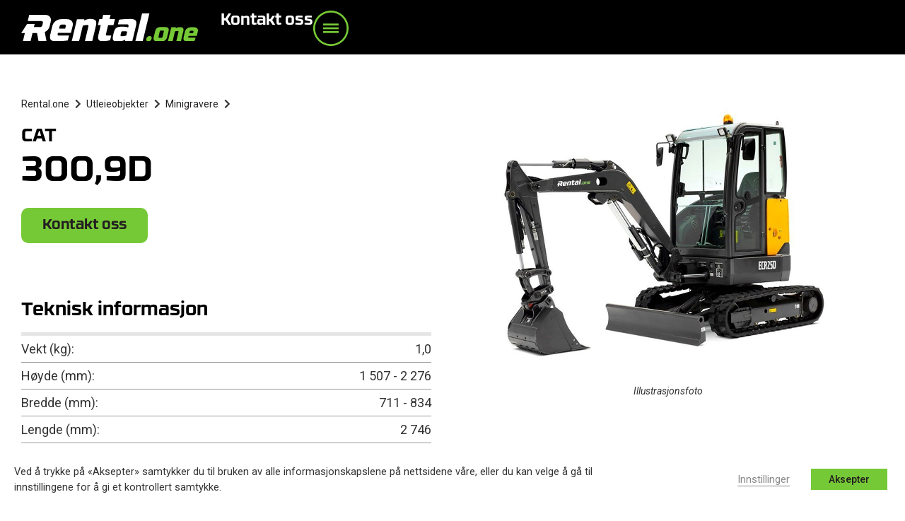

--- FILE ---
content_type: text/html; charset=UTF-8
request_url: https://rental.one/utleie/minigravere/3009d/
body_size: 29841
content:
<!doctype html>
<html lang="en-US">
<head>
	<meta charset="UTF-8">
	<meta name="viewport" content="width=device-width, initial-scale=1">
	<link rel="profile" href="https://gmpg.org/xfn/11">
	<meta name='robots' content='index, follow, max-image-preview:large, max-snippet:-1, max-video-preview:-1' />
	<style>img:is([sizes="auto" i], [sizes^="auto," i]) { contain-intrinsic-size: 3000px 1500px }</style>
	
	<!-- This site is optimized with the Yoast SEO plugin v26.4 - https://yoast.com/wordpress/plugins/seo/ -->
	<title>300,9D - Rental.one</title>
	<link rel="canonical" href="https://rental.one/utleie/minigravere/3009d/" />
	<meta property="og:locale" content="en_US" />
	<meta property="og:type" content="article" />
	<meta property="og:title" content="300,9D - Rental.one" />
	<meta property="og:url" content="https://rental.one/utleie/minigravere/3009d/" />
	<meta property="og:site_name" content="Rental.one" />
	<meta property="article:publisher" content="https://www.facebook.com/rental.one/" />
	<meta property="article:modified_time" content="2021-04-21T08:04:04+00:00" />
	<meta property="og:image" content="https://rental.one/wp-content/uploads/2021/04/Minigravere-1200-rental-one.jpg" />
	<meta property="og:image:width" content="1200" />
	<meta property="og:image:height" content="800" />
	<meta property="og:image:type" content="image/jpeg" />
	<meta name="twitter:card" content="summary_large_image" />
	<script type="application/ld+json" class="yoast-schema-graph">{"@context":"https://schema.org","@graph":[{"@type":"WebPage","@id":"https://rental.one/utleie/minigravere/3009d/","url":"https://rental.one/utleie/minigravere/3009d/","name":"300,9D - Rental.one","isPartOf":{"@id":"https://rental.one/#website"},"primaryImageOfPage":{"@id":"https://rental.one/utleie/minigravere/3009d/#primaryimage"},"image":{"@id":"https://rental.one/utleie/minigravere/3009d/#primaryimage"},"thumbnailUrl":"https://rental.one/wp-content/uploads/2021/04/Minigravere-1200-rental-one.jpg","datePublished":"2021-04-21T07:51:46+00:00","dateModified":"2021-04-21T08:04:04+00:00","breadcrumb":{"@id":"https://rental.one/utleie/minigravere/3009d/#breadcrumb"},"inLanguage":"en-US","potentialAction":[{"@type":"ReadAction","target":["https://rental.one/utleie/minigravere/3009d/"]}]},{"@type":"ImageObject","inLanguage":"en-US","@id":"https://rental.one/utleie/minigravere/3009d/#primaryimage","url":"https://rental.one/wp-content/uploads/2021/04/Minigravere-1200-rental-one.jpg","contentUrl":"https://rental.one/wp-content/uploads/2021/04/Minigravere-1200-rental-one.jpg","width":1200,"height":800,"caption":"Illustrasjonsfoto"},{"@type":"BreadcrumbList","@id":"https://rental.one/utleie/minigravere/3009d/#breadcrumb","itemListElement":[{"@type":"ListItem","position":1,"name":"Home","item":"https://rental.one/"},{"@type":"ListItem","position":2,"name":"Utleieobjekter","item":"https://rental.one/utleie/"},{"@type":"ListItem","position":3,"name":"Minigravere","item":"https://rental.one/utleie/minigravere/"},{"@type":"ListItem","position":4,"name":"300,9D"}]},{"@type":"WebSite","@id":"https://rental.one/#website","url":"https://rental.one/","name":"Rental.one","description":"Topp utstyr får jobben gjort!","publisher":{"@id":"https://rental.one/#organization"},"potentialAction":[{"@type":"SearchAction","target":{"@type":"EntryPoint","urlTemplate":"https://rental.one/?s={search_term_string}"},"query-input":{"@type":"PropertyValueSpecification","valueRequired":true,"valueName":"search_term_string"}}],"inLanguage":"en-US"},{"@type":"Organization","@id":"https://rental.one/#organization","name":"Rental.one","url":"https://rental.one/","logo":{"@type":"ImageObject","inLanguage":"en-US","@id":"https://rental.one/#/schema/logo/image/","url":"https://rental.one/wp-content/uploads/2021/06/rental-one-pos-1000px.png","contentUrl":"https://rental.one/wp-content/uploads/2021/06/rental-one-pos-1000px.png","width":998,"height":154,"caption":"Rental.one"},"image":{"@id":"https://rental.one/#/schema/logo/image/"},"sameAs":["https://www.facebook.com/rental.one/","https://www.instagram.com/rentalone/","https://www.linkedin.com/company/rentalone/"]}]}</script>
	<!-- / Yoast SEO plugin. -->


<link rel="alternate" type="application/rss+xml" title="Rental.one &raquo; Feed" href="https://rental.one/feed/" />
<link rel="alternate" type="application/rss+xml" title="Rental.one &raquo; Comments Feed" href="https://rental.one/comments/feed/" />
<script>
window._wpemojiSettings = {"baseUrl":"https:\/\/s.w.org\/images\/core\/emoji\/16.0.1\/72x72\/","ext":".png","svgUrl":"https:\/\/s.w.org\/images\/core\/emoji\/16.0.1\/svg\/","svgExt":".svg","source":{"concatemoji":"https:\/\/rental.one\/wp-includes\/js\/wp-emoji-release.min.js?ver=6.8.3"}};
/*! This file is auto-generated */
!function(s,n){var o,i,e;function c(e){try{var t={supportTests:e,timestamp:(new Date).valueOf()};sessionStorage.setItem(o,JSON.stringify(t))}catch(e){}}function p(e,t,n){e.clearRect(0,0,e.canvas.width,e.canvas.height),e.fillText(t,0,0);var t=new Uint32Array(e.getImageData(0,0,e.canvas.width,e.canvas.height).data),a=(e.clearRect(0,0,e.canvas.width,e.canvas.height),e.fillText(n,0,0),new Uint32Array(e.getImageData(0,0,e.canvas.width,e.canvas.height).data));return t.every(function(e,t){return e===a[t]})}function u(e,t){e.clearRect(0,0,e.canvas.width,e.canvas.height),e.fillText(t,0,0);for(var n=e.getImageData(16,16,1,1),a=0;a<n.data.length;a++)if(0!==n.data[a])return!1;return!0}function f(e,t,n,a){switch(t){case"flag":return n(e,"\ud83c\udff3\ufe0f\u200d\u26a7\ufe0f","\ud83c\udff3\ufe0f\u200b\u26a7\ufe0f")?!1:!n(e,"\ud83c\udde8\ud83c\uddf6","\ud83c\udde8\u200b\ud83c\uddf6")&&!n(e,"\ud83c\udff4\udb40\udc67\udb40\udc62\udb40\udc65\udb40\udc6e\udb40\udc67\udb40\udc7f","\ud83c\udff4\u200b\udb40\udc67\u200b\udb40\udc62\u200b\udb40\udc65\u200b\udb40\udc6e\u200b\udb40\udc67\u200b\udb40\udc7f");case"emoji":return!a(e,"\ud83e\udedf")}return!1}function g(e,t,n,a){var r="undefined"!=typeof WorkerGlobalScope&&self instanceof WorkerGlobalScope?new OffscreenCanvas(300,150):s.createElement("canvas"),o=r.getContext("2d",{willReadFrequently:!0}),i=(o.textBaseline="top",o.font="600 32px Arial",{});return e.forEach(function(e){i[e]=t(o,e,n,a)}),i}function t(e){var t=s.createElement("script");t.src=e,t.defer=!0,s.head.appendChild(t)}"undefined"!=typeof Promise&&(o="wpEmojiSettingsSupports",i=["flag","emoji"],n.supports={everything:!0,everythingExceptFlag:!0},e=new Promise(function(e){s.addEventListener("DOMContentLoaded",e,{once:!0})}),new Promise(function(t){var n=function(){try{var e=JSON.parse(sessionStorage.getItem(o));if("object"==typeof e&&"number"==typeof e.timestamp&&(new Date).valueOf()<e.timestamp+604800&&"object"==typeof e.supportTests)return e.supportTests}catch(e){}return null}();if(!n){if("undefined"!=typeof Worker&&"undefined"!=typeof OffscreenCanvas&&"undefined"!=typeof URL&&URL.createObjectURL&&"undefined"!=typeof Blob)try{var e="postMessage("+g.toString()+"("+[JSON.stringify(i),f.toString(),p.toString(),u.toString()].join(",")+"));",a=new Blob([e],{type:"text/javascript"}),r=new Worker(URL.createObjectURL(a),{name:"wpTestEmojiSupports"});return void(r.onmessage=function(e){c(n=e.data),r.terminate(),t(n)})}catch(e){}c(n=g(i,f,p,u))}t(n)}).then(function(e){for(var t in e)n.supports[t]=e[t],n.supports.everything=n.supports.everything&&n.supports[t],"flag"!==t&&(n.supports.everythingExceptFlag=n.supports.everythingExceptFlag&&n.supports[t]);n.supports.everythingExceptFlag=n.supports.everythingExceptFlag&&!n.supports.flag,n.DOMReady=!1,n.readyCallback=function(){n.DOMReady=!0}}).then(function(){return e}).then(function(){var e;n.supports.everything||(n.readyCallback(),(e=n.source||{}).concatemoji?t(e.concatemoji):e.wpemoji&&e.twemoji&&(t(e.twemoji),t(e.wpemoji)))}))}((window,document),window._wpemojiSettings);
</script>
<style id='wp-emoji-styles-inline-css'>

	img.wp-smiley, img.emoji {
		display: inline !important;
		border: none !important;
		box-shadow: none !important;
		height: 1em !important;
		width: 1em !important;
		margin: 0 0.07em !important;
		vertical-align: -0.1em !important;
		background: none !important;
		padding: 0 !important;
	}
</style>
<link rel='stylesheet' id='wp-block-library-css' href='https://rental.one/wp-includes/css/dist/block-library/style.min.css?ver=6.8.3' media='all' />
<link rel='stylesheet' id='jet-engine-frontend-css' href='https://rental.one/wp-content/plugins/jet-engine/assets/css/frontend.css?ver=3.7.9.1' media='all' />
<style id='global-styles-inline-css'>
:root{--wp--preset--aspect-ratio--square: 1;--wp--preset--aspect-ratio--4-3: 4/3;--wp--preset--aspect-ratio--3-4: 3/4;--wp--preset--aspect-ratio--3-2: 3/2;--wp--preset--aspect-ratio--2-3: 2/3;--wp--preset--aspect-ratio--16-9: 16/9;--wp--preset--aspect-ratio--9-16: 9/16;--wp--preset--color--black: #000000;--wp--preset--color--cyan-bluish-gray: #abb8c3;--wp--preset--color--white: #ffffff;--wp--preset--color--pale-pink: #f78da7;--wp--preset--color--vivid-red: #cf2e2e;--wp--preset--color--luminous-vivid-orange: #ff6900;--wp--preset--color--luminous-vivid-amber: #fcb900;--wp--preset--color--light-green-cyan: #7bdcb5;--wp--preset--color--vivid-green-cyan: #00d084;--wp--preset--color--pale-cyan-blue: #8ed1fc;--wp--preset--color--vivid-cyan-blue: #0693e3;--wp--preset--color--vivid-purple: #9b51e0;--wp--preset--gradient--vivid-cyan-blue-to-vivid-purple: linear-gradient(135deg,rgba(6,147,227,1) 0%,rgb(155,81,224) 100%);--wp--preset--gradient--light-green-cyan-to-vivid-green-cyan: linear-gradient(135deg,rgb(122,220,180) 0%,rgb(0,208,130) 100%);--wp--preset--gradient--luminous-vivid-amber-to-luminous-vivid-orange: linear-gradient(135deg,rgba(252,185,0,1) 0%,rgba(255,105,0,1) 100%);--wp--preset--gradient--luminous-vivid-orange-to-vivid-red: linear-gradient(135deg,rgba(255,105,0,1) 0%,rgb(207,46,46) 100%);--wp--preset--gradient--very-light-gray-to-cyan-bluish-gray: linear-gradient(135deg,rgb(238,238,238) 0%,rgb(169,184,195) 100%);--wp--preset--gradient--cool-to-warm-spectrum: linear-gradient(135deg,rgb(74,234,220) 0%,rgb(151,120,209) 20%,rgb(207,42,186) 40%,rgb(238,44,130) 60%,rgb(251,105,98) 80%,rgb(254,248,76) 100%);--wp--preset--gradient--blush-light-purple: linear-gradient(135deg,rgb(255,206,236) 0%,rgb(152,150,240) 100%);--wp--preset--gradient--blush-bordeaux: linear-gradient(135deg,rgb(254,205,165) 0%,rgb(254,45,45) 50%,rgb(107,0,62) 100%);--wp--preset--gradient--luminous-dusk: linear-gradient(135deg,rgb(255,203,112) 0%,rgb(199,81,192) 50%,rgb(65,88,208) 100%);--wp--preset--gradient--pale-ocean: linear-gradient(135deg,rgb(255,245,203) 0%,rgb(182,227,212) 50%,rgb(51,167,181) 100%);--wp--preset--gradient--electric-grass: linear-gradient(135deg,rgb(202,248,128) 0%,rgb(113,206,126) 100%);--wp--preset--gradient--midnight: linear-gradient(135deg,rgb(2,3,129) 0%,rgb(40,116,252) 100%);--wp--preset--font-size--small: 13px;--wp--preset--font-size--medium: 20px;--wp--preset--font-size--large: 36px;--wp--preset--font-size--x-large: 42px;--wp--preset--spacing--20: 0.44rem;--wp--preset--spacing--30: 0.67rem;--wp--preset--spacing--40: 1rem;--wp--preset--spacing--50: 1.5rem;--wp--preset--spacing--60: 2.25rem;--wp--preset--spacing--70: 3.38rem;--wp--preset--spacing--80: 5.06rem;--wp--preset--shadow--natural: 6px 6px 9px rgba(0, 0, 0, 0.2);--wp--preset--shadow--deep: 12px 12px 50px rgba(0, 0, 0, 0.4);--wp--preset--shadow--sharp: 6px 6px 0px rgba(0, 0, 0, 0.2);--wp--preset--shadow--outlined: 6px 6px 0px -3px rgba(255, 255, 255, 1), 6px 6px rgba(0, 0, 0, 1);--wp--preset--shadow--crisp: 6px 6px 0px rgba(0, 0, 0, 1);}:root { --wp--style--global--content-size: 800px;--wp--style--global--wide-size: 1200px; }:where(body) { margin: 0; }.wp-site-blocks > .alignleft { float: left; margin-right: 2em; }.wp-site-blocks > .alignright { float: right; margin-left: 2em; }.wp-site-blocks > .aligncenter { justify-content: center; margin-left: auto; margin-right: auto; }:where(.wp-site-blocks) > * { margin-block-start: 24px; margin-block-end: 0; }:where(.wp-site-blocks) > :first-child { margin-block-start: 0; }:where(.wp-site-blocks) > :last-child { margin-block-end: 0; }:root { --wp--style--block-gap: 24px; }:root :where(.is-layout-flow) > :first-child{margin-block-start: 0;}:root :where(.is-layout-flow) > :last-child{margin-block-end: 0;}:root :where(.is-layout-flow) > *{margin-block-start: 24px;margin-block-end: 0;}:root :where(.is-layout-constrained) > :first-child{margin-block-start: 0;}:root :where(.is-layout-constrained) > :last-child{margin-block-end: 0;}:root :where(.is-layout-constrained) > *{margin-block-start: 24px;margin-block-end: 0;}:root :where(.is-layout-flex){gap: 24px;}:root :where(.is-layout-grid){gap: 24px;}.is-layout-flow > .alignleft{float: left;margin-inline-start: 0;margin-inline-end: 2em;}.is-layout-flow > .alignright{float: right;margin-inline-start: 2em;margin-inline-end: 0;}.is-layout-flow > .aligncenter{margin-left: auto !important;margin-right: auto !important;}.is-layout-constrained > .alignleft{float: left;margin-inline-start: 0;margin-inline-end: 2em;}.is-layout-constrained > .alignright{float: right;margin-inline-start: 2em;margin-inline-end: 0;}.is-layout-constrained > .aligncenter{margin-left: auto !important;margin-right: auto !important;}.is-layout-constrained > :where(:not(.alignleft):not(.alignright):not(.alignfull)){max-width: var(--wp--style--global--content-size);margin-left: auto !important;margin-right: auto !important;}.is-layout-constrained > .alignwide{max-width: var(--wp--style--global--wide-size);}body .is-layout-flex{display: flex;}.is-layout-flex{flex-wrap: wrap;align-items: center;}.is-layout-flex > :is(*, div){margin: 0;}body .is-layout-grid{display: grid;}.is-layout-grid > :is(*, div){margin: 0;}body{padding-top: 0px;padding-right: 0px;padding-bottom: 0px;padding-left: 0px;}a:where(:not(.wp-element-button)){text-decoration: underline;}:root :where(.wp-element-button, .wp-block-button__link){background-color: #32373c;border-width: 0;color: #fff;font-family: inherit;font-size: inherit;line-height: inherit;padding: calc(0.667em + 2px) calc(1.333em + 2px);text-decoration: none;}.has-black-color{color: var(--wp--preset--color--black) !important;}.has-cyan-bluish-gray-color{color: var(--wp--preset--color--cyan-bluish-gray) !important;}.has-white-color{color: var(--wp--preset--color--white) !important;}.has-pale-pink-color{color: var(--wp--preset--color--pale-pink) !important;}.has-vivid-red-color{color: var(--wp--preset--color--vivid-red) !important;}.has-luminous-vivid-orange-color{color: var(--wp--preset--color--luminous-vivid-orange) !important;}.has-luminous-vivid-amber-color{color: var(--wp--preset--color--luminous-vivid-amber) !important;}.has-light-green-cyan-color{color: var(--wp--preset--color--light-green-cyan) !important;}.has-vivid-green-cyan-color{color: var(--wp--preset--color--vivid-green-cyan) !important;}.has-pale-cyan-blue-color{color: var(--wp--preset--color--pale-cyan-blue) !important;}.has-vivid-cyan-blue-color{color: var(--wp--preset--color--vivid-cyan-blue) !important;}.has-vivid-purple-color{color: var(--wp--preset--color--vivid-purple) !important;}.has-black-background-color{background-color: var(--wp--preset--color--black) !important;}.has-cyan-bluish-gray-background-color{background-color: var(--wp--preset--color--cyan-bluish-gray) !important;}.has-white-background-color{background-color: var(--wp--preset--color--white) !important;}.has-pale-pink-background-color{background-color: var(--wp--preset--color--pale-pink) !important;}.has-vivid-red-background-color{background-color: var(--wp--preset--color--vivid-red) !important;}.has-luminous-vivid-orange-background-color{background-color: var(--wp--preset--color--luminous-vivid-orange) !important;}.has-luminous-vivid-amber-background-color{background-color: var(--wp--preset--color--luminous-vivid-amber) !important;}.has-light-green-cyan-background-color{background-color: var(--wp--preset--color--light-green-cyan) !important;}.has-vivid-green-cyan-background-color{background-color: var(--wp--preset--color--vivid-green-cyan) !important;}.has-pale-cyan-blue-background-color{background-color: var(--wp--preset--color--pale-cyan-blue) !important;}.has-vivid-cyan-blue-background-color{background-color: var(--wp--preset--color--vivid-cyan-blue) !important;}.has-vivid-purple-background-color{background-color: var(--wp--preset--color--vivid-purple) !important;}.has-black-border-color{border-color: var(--wp--preset--color--black) !important;}.has-cyan-bluish-gray-border-color{border-color: var(--wp--preset--color--cyan-bluish-gray) !important;}.has-white-border-color{border-color: var(--wp--preset--color--white) !important;}.has-pale-pink-border-color{border-color: var(--wp--preset--color--pale-pink) !important;}.has-vivid-red-border-color{border-color: var(--wp--preset--color--vivid-red) !important;}.has-luminous-vivid-orange-border-color{border-color: var(--wp--preset--color--luminous-vivid-orange) !important;}.has-luminous-vivid-amber-border-color{border-color: var(--wp--preset--color--luminous-vivid-amber) !important;}.has-light-green-cyan-border-color{border-color: var(--wp--preset--color--light-green-cyan) !important;}.has-vivid-green-cyan-border-color{border-color: var(--wp--preset--color--vivid-green-cyan) !important;}.has-pale-cyan-blue-border-color{border-color: var(--wp--preset--color--pale-cyan-blue) !important;}.has-vivid-cyan-blue-border-color{border-color: var(--wp--preset--color--vivid-cyan-blue) !important;}.has-vivid-purple-border-color{border-color: var(--wp--preset--color--vivid-purple) !important;}.has-vivid-cyan-blue-to-vivid-purple-gradient-background{background: var(--wp--preset--gradient--vivid-cyan-blue-to-vivid-purple) !important;}.has-light-green-cyan-to-vivid-green-cyan-gradient-background{background: var(--wp--preset--gradient--light-green-cyan-to-vivid-green-cyan) !important;}.has-luminous-vivid-amber-to-luminous-vivid-orange-gradient-background{background: var(--wp--preset--gradient--luminous-vivid-amber-to-luminous-vivid-orange) !important;}.has-luminous-vivid-orange-to-vivid-red-gradient-background{background: var(--wp--preset--gradient--luminous-vivid-orange-to-vivid-red) !important;}.has-very-light-gray-to-cyan-bluish-gray-gradient-background{background: var(--wp--preset--gradient--very-light-gray-to-cyan-bluish-gray) !important;}.has-cool-to-warm-spectrum-gradient-background{background: var(--wp--preset--gradient--cool-to-warm-spectrum) !important;}.has-blush-light-purple-gradient-background{background: var(--wp--preset--gradient--blush-light-purple) !important;}.has-blush-bordeaux-gradient-background{background: var(--wp--preset--gradient--blush-bordeaux) !important;}.has-luminous-dusk-gradient-background{background: var(--wp--preset--gradient--luminous-dusk) !important;}.has-pale-ocean-gradient-background{background: var(--wp--preset--gradient--pale-ocean) !important;}.has-electric-grass-gradient-background{background: var(--wp--preset--gradient--electric-grass) !important;}.has-midnight-gradient-background{background: var(--wp--preset--gradient--midnight) !important;}.has-small-font-size{font-size: var(--wp--preset--font-size--small) !important;}.has-medium-font-size{font-size: var(--wp--preset--font-size--medium) !important;}.has-large-font-size{font-size: var(--wp--preset--font-size--large) !important;}.has-x-large-font-size{font-size: var(--wp--preset--font-size--x-large) !important;}
:root :where(.wp-block-pullquote){font-size: 1.5em;line-height: 1.6;}
</style>
<link rel='stylesheet' id='cookie-law-info-css' href='https://rental.one/wp-content/plugins/webtoffee-gdpr-cookie-consent/public/css/cookie-law-info-public.css?ver=2.4.0' media='all' />
<link rel='stylesheet' id='cookie-law-info-gdpr-css' href='https://rental.one/wp-content/plugins/webtoffee-gdpr-cookie-consent/public/css/cookie-law-info-gdpr.css?ver=2.4.0' media='all' />
<style id='cookie-law-info-gdpr-inline-css'>
.cli-modal-content, .cli-tab-content { background-color: #ffffff; }.cli-privacy-content-text, .cli-modal .cli-modal-dialog, .cli-tab-container p, a.cli-privacy-readmore { color: #000000; }.cli-tab-header { background-color: #f2f2f2; }.cli-tab-header, .cli-tab-header a.cli-nav-link,span.cli-necessary-caption,.cli-switch .cli-slider:after { color: #000000; }.cli-switch .cli-slider:before { background-color: #ffffff; }.cli-switch input:checked + .cli-slider:before { background-color: #ffffff; }.cli-switch .cli-slider { background-color: #e3e1e8; }.cli-switch input:checked + .cli-slider { background-color: #28a745; }.cli-modal-close svg { fill: #000000; }.cli-tab-footer .wt-cli-privacy-accept-all-btn { background-color: #00acad; color: #ffffff}.cli-tab-footer .wt-cli-privacy-accept-btn { background-color: #00acad; color: #ffffff}.cli-tab-header a:before{ border-right: 1px solid #000000; border-bottom: 1px solid #000000; }
</style>
<link rel='stylesheet' id='search-filter-plugin-styles-css' href='https://rental.one/wp-content/plugins/search-filter-pro/public/assets/css/search-filter.min.css?ver=2.5.19' media='all' />
<link rel='stylesheet' id='hello-elementor-css' href='https://rental.one/wp-content/themes/hello-elementor/assets/css/reset.css?ver=3.4.5' media='all' />
<link rel='stylesheet' id='hello-elementor-theme-style-css' href='https://rental.one/wp-content/themes/hello-elementor/assets/css/theme.css?ver=3.4.5' media='all' />
<link rel='stylesheet' id='hello-elementor-header-footer-css' href='https://rental.one/wp-content/themes/hello-elementor/assets/css/header-footer.css?ver=3.4.5' media='all' />
<link rel='stylesheet' id='e-animation-float-css' href='https://rental.one/wp-content/plugins/elementor/assets/lib/animations/styles/e-animation-float.min.css?ver=3.33.1' media='all' />
<link rel='stylesheet' id='elementor-frontend-css' href='https://rental.one/wp-content/plugins/elementor/assets/css/frontend.min.css?ver=3.33.1' media='all' />
<link rel='stylesheet' id='widget-image-css' href='https://rental.one/wp-content/plugins/elementor/assets/css/widget-image.min.css?ver=3.33.1' media='all' />
<link rel='stylesheet' id='widget-nav-menu-css' href='https://rental.one/wp-content/plugins/elementor-pro/assets/css/widget-nav-menu.min.css?ver=3.33.1' media='all' />
<link rel='stylesheet' id='e-sticky-css' href='https://rental.one/wp-content/plugins/elementor-pro/assets/css/modules/sticky.min.css?ver=3.33.1' media='all' />
<link rel='stylesheet' id='widget-heading-css' href='https://rental.one/wp-content/plugins/elementor/assets/css/widget-heading.min.css?ver=3.33.1' media='all' />
<link rel='stylesheet' id='e-animation-zoomIn-css' href='https://rental.one/wp-content/plugins/elementor/assets/lib/animations/styles/zoomIn.min.css?ver=3.33.1' media='all' />
<link rel='stylesheet' id='widget-off-canvas-css' href='https://rental.one/wp-content/plugins/elementor-pro/assets/css/widget-off-canvas.min.css?ver=3.33.1' media='all' />
<link rel='stylesheet' id='widget-spacer-css' href='https://rental.one/wp-content/plugins/elementor/assets/css/widget-spacer.min.css?ver=3.33.1' media='all' />
<link rel='stylesheet' id='widget-post-info-css' href='https://rental.one/wp-content/plugins/elementor-pro/assets/css/widget-post-info.min.css?ver=3.33.1' media='all' />
<link rel='stylesheet' id='widget-icon-list-css' href='https://rental.one/wp-content/plugins/elementor/assets/css/widget-icon-list.min.css?ver=3.33.1' media='all' />
<link rel='stylesheet' id='elementor-icons-shared-0-css' href='https://rental.one/wp-content/plugins/elementor/assets/lib/font-awesome/css/fontawesome.min.css?ver=5.15.3' media='all' />
<link rel='stylesheet' id='elementor-icons-fa-regular-css' href='https://rental.one/wp-content/plugins/elementor/assets/lib/font-awesome/css/regular.min.css?ver=5.15.3' media='all' />
<link rel='stylesheet' id='elementor-icons-fa-solid-css' href='https://rental.one/wp-content/plugins/elementor/assets/lib/font-awesome/css/solid.min.css?ver=5.15.3' media='all' />
<link rel='stylesheet' id='dce-style-css' href='https://rental.one/wp-content/plugins/dynamic-content-for-elementor/assets/css/style.min.css?ver=3.3.21' media='all' />
<link rel='stylesheet' id='dce-acf-css' href='https://rental.one/wp-content/plugins/dynamic-content-for-elementor/assets/css/acf-fields.min.css?ver=3.3.21' media='all' />
<link rel='stylesheet' id='dce-acf-repeater-css' href='https://rental.one/wp-content/plugins/dynamic-content-for-elementor/assets/css/acf-repeater.min.css?ver=3.3.21' media='all' />
<link rel='stylesheet' id='dce-datatables-css' href='https://rental.one/wp-content/plugins/dynamic-content-for-elementor/assets/node/datatables/datatables.min.css?ver=3.3.21' media='all' />
<link rel='stylesheet' id='dce-accordionjs-css' href='https://rental.one/wp-content/plugins/dynamic-content-for-elementor/assets/node/accordionjs/accordion.css?ver=3.3.21' media='all' />
<link rel='stylesheet' id='swiper-css' href='https://rental.one/wp-content/plugins/elementor/assets/lib/swiper/v8/css/swiper.min.css?ver=8.4.5' media='all' />
<link rel='stylesheet' id='widget-menu-anchor-css' href='https://rental.one/wp-content/plugins/elementor/assets/css/widget-menu-anchor.min.css?ver=3.33.1' media='all' />
<link rel='stylesheet' id='dce-dynamic-posts-css' href='https://rental.one/wp-content/plugins/dynamic-content-for-elementor/assets/css/dynamic-posts.min.css?ver=3.3.21' media='all' />
<link rel='stylesheet' id='dce-dynamicPosts-grid-css' href='https://rental.one/wp-content/plugins/dynamic-content-for-elementor/assets/css/dynamic-posts-skin-grid.min.css?ver=3.3.21' media='all' />
<link rel='stylesheet' id='jet-blocks-css' href='https://rental.one/wp-content/uploads/elementor/css/custom-jet-blocks.css?ver=1.3.21' media='all' />
<link rel='stylesheet' id='elementor-icons-css' href='https://rental.one/wp-content/plugins/elementor/assets/lib/eicons/css/elementor-icons.min.css?ver=5.44.0' media='all' />
<link rel='stylesheet' id='elementor-post-10-css' href='https://rental.one/wp-content/uploads/elementor/css/post-10.css?ver=1763637607' media='all' />
<link rel='stylesheet' id='dashicons-css' href='https://rental.one/wp-includes/css/dashicons.min.css?ver=6.8.3' media='all' />
<link rel='stylesheet' id='font-awesome-5-all-css' href='https://rental.one/wp-content/plugins/elementor/assets/lib/font-awesome/css/all.min.css?ver=3.33.1' media='all' />
<link rel='stylesheet' id='font-awesome-4-shim-css' href='https://rental.one/wp-content/plugins/elementor/assets/lib/font-awesome/css/v4-shims.min.css?ver=3.33.1' media='all' />
<link rel='stylesheet' id='elementor-post-1296-css' href='https://rental.one/wp-content/uploads/elementor/css/post-1296.css?ver=1763637607' media='all' />
<link rel='stylesheet' id='elementor-post-11-css' href='https://rental.one/wp-content/uploads/elementor/css/post-11.css?ver=1763637607' media='all' />
<link rel='stylesheet' id='elementor-post-482-css' href='https://rental.one/wp-content/uploads/elementor/css/post-482.css?ver=1763637607' media='all' />
<link rel='stylesheet' id='elementor-post-140-css' href='https://rental.one/wp-content/uploads/elementor/css/post-140.css?ver=1763639495' media='all' />
<link rel='stylesheet' id='elementor-post-127-css' href='https://rental.one/wp-content/uploads/elementor/css/post-127.css?ver=1763639495' media='all' />
<link rel='stylesheet' id='elementor-post-494-css' href='https://rental.one/wp-content/uploads/elementor/css/post-494.css?ver=1763637608' media='all' />
<link rel='stylesheet' id='tablepress-default-css' href='https://rental.one/wp-content/plugins/tablepress/css/build/default.css?ver=3.2.5' media='all' />
<link rel='stylesheet' id='hello-elementor-child-style-css' href='https://rental.one/wp-content/themes/hello-theme-child-master/style.css?ver=1.0.0' media='all' />
<link rel='stylesheet' id='jquery-chosen-css' href='https://rental.one/wp-content/plugins/jet-search/assets/lib/chosen/chosen.min.css?ver=1.8.7' media='all' />
<link rel='stylesheet' id='jet-search-css' href='https://rental.one/wp-content/plugins/jet-search/assets/css/jet-search.css?ver=3.5.15' media='all' />
<link rel='stylesheet' id='elementor-gf-roboto-css' href='https://fonts.googleapis.com/css?family=Roboto:100,100italic,200,200italic,300,300italic,400,400italic,500,500italic,600,600italic,700,700italic,800,800italic,900,900italic&#038;display=auto' media='all' />
<link rel='stylesheet' id='elementor-icons-fa-brands-css' href='https://rental.one/wp-content/plugins/elementor/assets/lib/font-awesome/css/brands.min.css?ver=5.15.3' media='all' />
<script src="https://rental.one/wp-includes/js/jquery/jquery.min.js?ver=3.7.1" id="jquery-core-js"></script>
<script src="https://rental.one/wp-includes/js/jquery/jquery-migrate.min.js?ver=3.4.1" id="jquery-migrate-js"></script>
<script src="https://rental.one/wp-includes/js/imagesloaded.min.js?ver=6.8.3" id="imagesLoaded-js"></script>
<script src="https://rental.one/wp-content/plugins/extra//scripts.js?ver=862" id="ro-extra-js"></script>
<script id="cookie-law-info-js-extra">
var Cli_Data = {"nn_cookie_ids":["_ga_*","__cf_bm","trp_language","vuid","hubspotutk","__hstc","_gat_gtag_UA_*","_gid","_ga","_fbp","_gcl_au","JSESSIONID","elementor","__hssc","__hssrc","CookieLawInfoConsent","test_cookie"],"non_necessary_cookies":{"non-necessary":["CookieLawInfoConsent","__hssrc","__hssc","elementor","JSESSIONID","test_cookie"],"analytics":["_fbp","_ga_*","_ga","_gid","_gat_gtag_UA_*","__hstc","hubspotutk","vuid","_gcl_au"],"functional":["trp_language","__cf_bm"]},"cookielist":{"necessary":{"id":75,"status":true,"priority":0,"title":"N\u00f8dvendige","strict":true,"default_state":false,"ccpa_optout":false,"loadonstart":true},"non-necessary":{"id":76,"status":true,"priority":0,"title":"Ikke n\u00f8dvendige","strict":false,"default_state":false,"ccpa_optout":false,"loadonstart":false},"analytics":{"id":82,"status":true,"priority":0,"title":"Analyse","strict":false,"default_state":false,"ccpa_optout":false,"loadonstart":false},"functional":{"id":83,"status":true,"priority":0,"title":"Funksjonelle","strict":false,"default_state":false,"ccpa_optout":false,"loadonstart":false}},"ajax_url":"https:\/\/rental.one\/wp-admin\/admin-ajax.php","current_lang":"en","security":"74c46b1657","eu_countries":["GB"],"geoIP":"disabled","use_custom_geolocation_api":"","custom_geolocation_api":"https:\/\/geoip.cookieyes.com\/geoip\/checker\/result.php","consentVersion":"1","strictlyEnabled":["necessary","obligatoire","necessary"],"cookieDomain":"","privacy_length":"250","ccpaEnabled":"","ccpaRegionBased":"","ccpaBarEnabled":"","ccpaType":"gdpr","triggerDomRefresh":"","secure_cookies":""};
var log_object = {"ajax_url":"https:\/\/rental.one\/wp-admin\/admin-ajax.php"};
</script>
<script src="https://rental.one/wp-content/plugins/webtoffee-gdpr-cookie-consent/public/js/cookie-law-info-public.js?ver=2.4.0" id="cookie-law-info-js"></script>
<script id="search-filter-plugin-build-js-extra">
var SF_LDATA = {"ajax_url":"https:\/\/rental.one\/wp-admin\/admin-ajax.php","home_url":"https:\/\/rental.one\/","extensions":[]};
</script>
<script src="https://rental.one/wp-content/plugins/search-filter-pro/public/assets/js/search-filter-build.min.js?ver=2.5.19" id="search-filter-plugin-build-js"></script>
<script src="https://rental.one/wp-content/plugins/search-filter-pro/public/assets/js/chosen.jquery.min.js?ver=2.5.19" id="search-filter-plugin-chosen-js"></script>
<script src="https://rental.one/wp-content/plugins/elementor/assets/lib/font-awesome/js/v4-shims.min.js?ver=3.33.1" id="font-awesome-4-shim-js"></script>
<link rel="https://api.w.org/" href="https://rental.one/wp-json/" /><link rel="alternate" title="JSON" type="application/json" href="https://rental.one/wp-json/wp/v2/utleie/431" /><link rel="EditURI" type="application/rsd+xml" title="RSD" href="https://rental.one/xmlrpc.php?rsd" />
<link rel='shortlink' href='https://rental.one/?p=431' />
<link rel="alternate" title="oEmbed (JSON)" type="application/json+oembed" href="https://rental.one/wp-json/oembed/1.0/embed?url=https%3A%2F%2Frental.one%2Futleie%2Fminigravere%2F3009d%2F" />
<link rel="alternate" title="oEmbed (XML)" type="text/xml+oembed" href="https://rental.one/wp-json/oembed/1.0/embed?url=https%3A%2F%2Frental.one%2Futleie%2Fminigravere%2F3009d%2F&#038;format=xml" />
			<!-- DO NOT COPY THIS SNIPPET! Start of Page Analytics Tracking for HubSpot WordPress plugin v11.3.21-->
			<script class="hsq-set-content-id" data-content-id="blog-post">
				var _hsq = _hsq || [];
				_hsq.push(["setContentType", "blog-post"]);
			</script>
			<!-- DO NOT COPY THIS SNIPPET! End of Page Analytics Tracking for HubSpot WordPress plugin -->
			
<!-- Google Tag Manager -->
<script>(function(w,d,s,l,i){w[l]=w[l]||[];w[l].push({'gtm.start':
new Date().getTime(),event:'gtm.js'});var f=d.getElementsByTagName(s)[0],
j=d.createElement(s),dl=l!='dataLayer'?'&l='+l:'';j.async=true;j.src=
'https://www.googletagmanager.com/gtm.js?id='+i+dl;f.parentNode.insertBefore(j,f);
})(window,document,'script','dataLayer','GTM-PX69CRB');</script>
<!-- End Google Tag Manager -->


<!-- Global site tag (gtag.js) - Google Analytics -->
<script async src="https://www.googletagmanager.com/gtag/js?id=UA-100580906-1"></script>
<script>
  window.dataLayer = window.dataLayer || [];
  function gtag(){dataLayer.push(arguments);}
  gtag('js', new Date());

  gtag('config', 'UA-100580906-1');
</script>


<!-- Meta Pixel Code -->
<script>
!function(f,b,e,v,n,t,s)
{if(f.fbq)return;n=f.fbq=function(){n.callMethod?
n.callMethod.apply(n,arguments):n.queue.push(arguments)};
if(!f._fbq)f._fbq=n;n.push=n;n.loaded=!0;n.version='2.0';
n.queue=[];t=b.createElement(e);t.async=!0;
t.src=v;s=b.getElementsByTagName(e)[0];
s.parentNode.insertBefore(t,s)}(window, document,'script',
'https://connect.facebook.net/en_US/fbevents.js');
fbq('init', '336874868310332');
fbq('track', 'PageView');
</script>
<noscript><img height="1" width="1" style="display:none"
src="https://www.facebook.com/tr?id=336874868310332&ev=PageView&noscript=1"
/></noscript>
<!-- End Meta Pixel Code -->
<meta name="generator" content="Elementor 3.33.1; features: additional_custom_breakpoints; settings: css_print_method-external, google_font-enabled, font_display-auto">
			<style>
				.e-con.e-parent:nth-of-type(n+4):not(.e-lazyloaded):not(.e-no-lazyload),
				.e-con.e-parent:nth-of-type(n+4):not(.e-lazyloaded):not(.e-no-lazyload) * {
					background-image: none !important;
				}
				@media screen and (max-height: 1024px) {
					.e-con.e-parent:nth-of-type(n+3):not(.e-lazyloaded):not(.e-no-lazyload),
					.e-con.e-parent:nth-of-type(n+3):not(.e-lazyloaded):not(.e-no-lazyload) * {
						background-image: none !important;
					}
				}
				@media screen and (max-height: 640px) {
					.e-con.e-parent:nth-of-type(n+2):not(.e-lazyloaded):not(.e-no-lazyload),
					.e-con.e-parent:nth-of-type(n+2):not(.e-lazyloaded):not(.e-no-lazyload) * {
						background-image: none !important;
					}
				}
			</style>
			<link rel="icon" href="https://rental.one/wp-content/uploads/2021/04/favicon-150x150.png" sizes="32x32" />
<link rel="icon" href="https://rental.one/wp-content/uploads/2021/04/favicon-300x300.png" sizes="192x192" />
<link rel="apple-touch-icon" href="https://rental.one/wp-content/uploads/2021/04/favicon-300x300.png" />
<meta name="msapplication-TileImage" content="https://rental.one/wp-content/uploads/2021/04/favicon-300x300.png" />
</head>
<body class="wp-singular utleie-template-default single single-utleie postid-431 wp-custom-logo wp-embed-responsive wp-theme-hello-elementor wp-child-theme-hello-theme-child-master hello-elementor-default elementor-default elementor-kit-10 elementor-page-140">


<a class="skip-link screen-reader-text" href="#content">Skip to content</a>

		<header data-elementor-type="header" data-elementor-id="1296" class="elementor elementor-1296 elementor-location-header" data-elementor-post-type="elementor_library">
			<!-- dce invisible element 4032810 --><div class="elementor-element elementor-element-1fce1cc e-flex e-con-boxed e-con e-parent" data-id="1fce1cc" data-element_type="container" data-settings="{&quot;background_background&quot;:&quot;classic&quot;,&quot;sticky&quot;:&quot;top&quot;,&quot;sticky_on&quot;:[&quot;desktop&quot;,&quot;tablet&quot;,&quot;mobile&quot;],&quot;sticky_offset&quot;:0,&quot;sticky_effects_offset&quot;:0,&quot;sticky_anchor_link_offset&quot;:0}">
					<div class="e-con-inner">
		<div class="elementor-element elementor-element-f5bd76a e-con-full e-flex e-con e-child" data-id="f5bd76a" data-element_type="container">
				<div class="elementor-element elementor-element-7cb911d elementor-widget elementor-widget-theme-site-logo elementor-widget-image" data-id="7cb911d" data-element_type="widget" data-widget_type="theme-site-logo.default">
				<div class="elementor-widget-container">
											<a href="https://rental.one">
			<img src="https://rental.one/wp-content/uploads/2021/04/rental-one-logo-neg.svg" class="elementor-animation-float attachment-full size-full wp-image-23" alt="Rental.one logo" />				</a>
											</div>
				</div>
				</div>
		<div class="elementor-element elementor-element-1ff1590 e-con-full e-flex e-con e-child" data-id="1ff1590" data-element_type="container">
				<div data-dce-background-color="#000000" class="elementor-element elementor-element-c883c44 elementor-widget elementor-widget-off-canvas" data-id="c883c44" data-element_type="widget" data-settings="{&quot;entrance_animation&quot;:&quot;zoomIn&quot;,&quot;exit_animation&quot;:&quot;zoomIn&quot;,&quot;prevent_scroll&quot;:&quot;yes&quot;}" data-widget_type="off-canvas.default">
				<div class="elementor-widget-container">
							<div id="off-canvas-c883c44" class="e-off-canvas" role="dialog" aria-hidden="true" aria-label="Off-Canvas" aria-modal="true" inert="" data-delay-child-handlers="true">
			<div class="e-off-canvas__overlay"></div>
			<div class="e-off-canvas__main">
				<div class="e-off-canvas__content">
					<div class="elementor-element elementor-element-02a65ff e-con-full e-flex e-con e-child" data-id="02a65ff" data-element_type="container">
		<div class="elementor-element elementor-element-7d4976b e-flex e-con-boxed e-con e-child" data-id="7d4976b" data-element_type="container">
					<div class="e-con-inner">
				<div class="elementor-element elementor-element-718f405 elementor-view-default elementor-widget elementor-widget-icon" data-id="718f405" data-element_type="widget" data-widget_type="icon.default">
				<div class="elementor-widget-container">
							<div class="elementor-icon-wrapper">
			<a class="elementor-icon" href="#elementor-action%3Aaction%3Doff_canvas%3Aclose%26settings%3DeyJpZCI6ImM4ODNjNDQiLCJkaXNwbGF5TW9kZSI6ImNsb3NlIn0%3D">
			<svg xmlns="http://www.w3.org/2000/svg" id="Layer_1" viewBox="0 0 30 30"><path d="M15,0C6.73,0,0,6.73,0,15s6.73,15,15,15,15-6.73,15-15S23.27,0,15,0ZM15,28.4c-7.39,0-13.4-6.01-13.4-13.4S7.61,1.6,15,1.6s13.4,6.01,13.4,13.4-6.01,13.4-13.4,13.4Z"></path><polygon points="19.09 9.78 15 13.87 10.91 9.78 9.78 10.91 13.87 15 9.78 19.09 10.91 20.22 15 16.13 19.09 20.22 20.22 19.09 16.13 15 20.22 10.91 19.09 9.78"></polygon></svg>			</a>
		</div>
						</div>
				</div>
					</div>
				</div>
		<div class="elementor-element elementor-element-194dbf5 e-flex e-con-boxed e-con e-child" data-id="194dbf5" data-element_type="container">
					<div class="e-con-inner">
		<div class="elementor-element elementor-element-fc20a95 e-con-full e-flex e-con e-child" data-id="fc20a95" data-element_type="container">
		<div class="elementor-element elementor-element-f035b74 e-con-full e-flex e-con e-child" data-id="f035b74" data-element_type="container">
				<div class="elementor-element elementor-element-116fda8 elementor-widget elementor-widget-heading" data-id="116fda8" data-element_type="widget" data-widget_type="heading.default">
				<div class="elementor-widget-container">
					<h4 class="elementor-heading-title elementor-size-default">Vi tilbyr</h4>				</div>
				</div>
				<div class="elementor-element elementor-element-b7c3433 elementor-nav-menu__align-start elementor-nav-menu--dropdown-none elementor-widget elementor-widget-nav-menu" data-id="b7c3433" data-element_type="widget" data-settings="{&quot;layout&quot;:&quot;vertical&quot;,&quot;submenu_icon&quot;:{&quot;value&quot;:&quot;&lt;i class=\&quot;\&quot; aria-hidden=\&quot;true\&quot;&gt;&lt;\/i&gt;&quot;,&quot;library&quot;:&quot;&quot;}}" data-widget_type="nav-menu.default">
				<div class="elementor-widget-container">
								<nav aria-label="Menu" class="elementor-nav-menu--main elementor-nav-menu__container elementor-nav-menu--layout-vertical e--pointer-none">
				<ul id="menu-1-b7c3433" class="elementor-nav-menu sm-vertical"><li class="menu-item menu-item-type-post_type_archive menu-item-object-utleie menu-item-1338"><a href="https://rental.one/utleie/" class="elementor-item">Utleie</a></li>
<li class="menu-item menu-item-type-post_type_archive menu-item-object-tjenester menu-item-1336"><a href="https://rental.one/tjenester/" class="elementor-item">Service</a></li>
<li class="menu-item menu-item-type-post_type_archive menu-item-object-salg menu-item-1337"><a href="https://rental.one/salg/" class="elementor-item">Salg</a></li>
</ul>			</nav>
						<nav class="elementor-nav-menu--dropdown elementor-nav-menu__container" aria-hidden="true">
				<ul id="menu-2-b7c3433" class="elementor-nav-menu sm-vertical"><li class="menu-item menu-item-type-post_type_archive menu-item-object-utleie menu-item-1338"><a href="https://rental.one/utleie/" class="elementor-item" tabindex="-1">Utleie</a></li>
<li class="menu-item menu-item-type-post_type_archive menu-item-object-tjenester menu-item-1336"><a href="https://rental.one/tjenester/" class="elementor-item" tabindex="-1">Service</a></li>
<li class="menu-item menu-item-type-post_type_archive menu-item-object-salg menu-item-1337"><a href="https://rental.one/salg/" class="elementor-item" tabindex="-1">Salg</a></li>
</ul>			</nav>
						</div>
				</div>
				</div>
		<div class="elementor-element elementor-element-fa98f83 e-con-full e-flex e-con e-child" data-id="fa98f83" data-element_type="container">
				<div class="elementor-element elementor-element-b8f5491 elementor-widget elementor-widget-heading" data-id="b8f5491" data-element_type="widget" data-widget_type="heading.default">
				<div class="elementor-widget-container">
					<h4 class="elementor-heading-title elementor-size-default">Salg</h4>				</div>
				</div>
				<div class="elementor-element elementor-element-1beb5e7 elementor-nav-menu__align-start elementor-nav-menu--dropdown-none elementor-widget elementor-widget-nav-menu" data-id="1beb5e7" data-element_type="widget" data-settings="{&quot;layout&quot;:&quot;vertical&quot;,&quot;submenu_icon&quot;:{&quot;value&quot;:&quot;&lt;i class=\&quot;\&quot; aria-hidden=\&quot;true\&quot;&gt;&lt;\/i&gt;&quot;,&quot;library&quot;:&quot;&quot;}}" data-widget_type="nav-menu.default">
				<div class="elementor-widget-container">
								<nav aria-label="Menu" class="elementor-nav-menu--main elementor-nav-menu__container elementor-nav-menu--layout-vertical e--pointer-none">
				<ul id="menu-1-1beb5e7" class="elementor-nav-menu sm-vertical"><li class="menu-item menu-item-type-post_type menu-item-object-page menu-item-1387"><a href="https://rental.one/produktsalg/" class="elementor-item">Produktsalg / Forhandler</a></li>
<li class="menu-item menu-item-type-post_type_archive menu-item-object-salg menu-item-1322"><a href="https://rental.one/salg/" class="elementor-item">Småutstyr</a></li>
<li class="menu-item menu-item-type-custom menu-item-object-custom menu-item-1323"><a target="_blank" href="https://www.mascus.no/rental-one/5a07f142,1,relevance,searchdealer.html" class="elementor-item">Store maskiner (mascus.no)</a></li>
<li class="menu-item menu-item-type-custom menu-item-object-custom menu-item-1325"><a target="_blank" href="https://www.finn.no/b2b/truck/search.html?orgId=8722064" class="elementor-item">Lastebil &#038; tilhenger (finn.no)</a></li>
<li class="menu-item menu-item-type-custom menu-item-object-custom menu-item-1326"><a target="_blank" href="https://www.finn.no/butikk/risaservicetorget" class="elementor-item">Torget (finn.no)</a></li>
<li class="menu-item menu-item-type-custom menu-item-object-custom menu-item-1327"><a target="_blank" href="https://www.finn.no/b2b/vanused/search.html?orgId=8722064" class="elementor-item">Biler (finn.no)</a></li>
<li class="menu-item menu-item-type-custom menu-item-object-custom menu-item-1324"><a target="_blank" href="https://auksjonen.no/kunde/28809" class="elementor-item">Auksjonen.no</a></li>
</ul>			</nav>
						<nav class="elementor-nav-menu--dropdown elementor-nav-menu__container" aria-hidden="true">
				<ul id="menu-2-1beb5e7" class="elementor-nav-menu sm-vertical"><li class="menu-item menu-item-type-post_type menu-item-object-page menu-item-1387"><a href="https://rental.one/produktsalg/" class="elementor-item" tabindex="-1">Produktsalg / Forhandler</a></li>
<li class="menu-item menu-item-type-post_type_archive menu-item-object-salg menu-item-1322"><a href="https://rental.one/salg/" class="elementor-item" tabindex="-1">Småutstyr</a></li>
<li class="menu-item menu-item-type-custom menu-item-object-custom menu-item-1323"><a target="_blank" href="https://www.mascus.no/rental-one/5a07f142,1,relevance,searchdealer.html" class="elementor-item" tabindex="-1">Store maskiner (mascus.no)</a></li>
<li class="menu-item menu-item-type-custom menu-item-object-custom menu-item-1325"><a target="_blank" href="https://www.finn.no/b2b/truck/search.html?orgId=8722064" class="elementor-item" tabindex="-1">Lastebil &#038; tilhenger (finn.no)</a></li>
<li class="menu-item menu-item-type-custom menu-item-object-custom menu-item-1326"><a target="_blank" href="https://www.finn.no/butikk/risaservicetorget" class="elementor-item" tabindex="-1">Torget (finn.no)</a></li>
<li class="menu-item menu-item-type-custom menu-item-object-custom menu-item-1327"><a target="_blank" href="https://www.finn.no/b2b/vanused/search.html?orgId=8722064" class="elementor-item" tabindex="-1">Biler (finn.no)</a></li>
<li class="menu-item menu-item-type-custom menu-item-object-custom menu-item-1324"><a target="_blank" href="https://auksjonen.no/kunde/28809" class="elementor-item" tabindex="-1">Auksjonen.no</a></li>
</ul>			</nav>
						</div>
				</div>
				</div>
				</div>
		<div class="elementor-element elementor-element-e045c62 e-con-full e-flex e-con e-child" data-id="e045c62" data-element_type="container">
		<div class="elementor-element elementor-element-6020c5e e-con-full e-flex e-con e-child" data-id="6020c5e" data-element_type="container">
				<div class="elementor-element elementor-element-713e300 elementor-widget elementor-widget-heading" data-id="713e300" data-element_type="widget" data-widget_type="heading.default">
				<div class="elementor-widget-container">
					<h4 class="elementor-heading-title elementor-size-default">Selskapet</h4>				</div>
				</div>
				<div class="elementor-element elementor-element-e881156 elementor-nav-menu__align-start elementor-nav-menu--dropdown-none elementor-widget elementor-widget-nav-menu" data-id="e881156" data-element_type="widget" data-settings="{&quot;layout&quot;:&quot;vertical&quot;,&quot;submenu_icon&quot;:{&quot;value&quot;:&quot;&lt;i class=\&quot;\&quot; aria-hidden=\&quot;true\&quot;&gt;&lt;\/i&gt;&quot;,&quot;library&quot;:&quot;&quot;}}" data-widget_type="nav-menu.default">
				<div class="elementor-widget-container">
								<nav aria-label="Menu" class="elementor-nav-menu--main elementor-nav-menu__container elementor-nav-menu--layout-vertical e--pointer-none">
				<ul id="menu-1-e881156" class="elementor-nav-menu sm-vertical"><li class="menu-item menu-item-type-post_type menu-item-object-page menu-item-1334"><a href="https://rental.one/om-oss/" class="elementor-item">Om oss</a></li>
<li class="menu-item menu-item-type-post_type menu-item-object-page menu-item-1328"><a href="https://rental.one/baerekraft/" class="elementor-item">Bærekraft</a></li>
<li class="menu-item menu-item-type-post_type menu-item-object-page menu-item-1335"><a href="https://rental.one/samfunnsansvar/" class="elementor-item">Samfunnsansvar</a></li>
<li class="menu-item menu-item-type-post_type menu-item-object-page menu-item-1331"><a href="https://rental.one/mangfold-og-likestillingsredegjorelse/" class="elementor-item">Mangfold og likestillingsredegjørelse</a></li>
<li class="menu-item menu-item-type-post_type menu-item-object-page menu-item-1330"><a href="https://rental.one/ledige-stillinger/" class="elementor-item">Ledige stillinger</a></li>
<li class="menu-item menu-item-type-custom menu-item-object-custom menu-item-1392"><a target="_blank" href="https://anleggsbloggen.rental.one/" class="elementor-item">Anleggsbloggen</a></li>
<li class="menu-item menu-item-type-post_type menu-item-object-page menu-item-1333"><a href="https://rental.one/?page_id=686" class="elementor-item">Nyhetsbrev</a></li>
<li class="menu-item menu-item-type-post_type menu-item-object-page menu-item-1329"><a href="https://rental.one/kontakt/" class="elementor-item">Kontakt</a></li>
<li class="menu-item menu-item-type-custom menu-item-object-custom menu-item-1448"><a href="https://www.r1948.no/" class="elementor-item">R Konsernet</a></li>
</ul>			</nav>
						<nav class="elementor-nav-menu--dropdown elementor-nav-menu__container" aria-hidden="true">
				<ul id="menu-2-e881156" class="elementor-nav-menu sm-vertical"><li class="menu-item menu-item-type-post_type menu-item-object-page menu-item-1334"><a href="https://rental.one/om-oss/" class="elementor-item" tabindex="-1">Om oss</a></li>
<li class="menu-item menu-item-type-post_type menu-item-object-page menu-item-1328"><a href="https://rental.one/baerekraft/" class="elementor-item" tabindex="-1">Bærekraft</a></li>
<li class="menu-item menu-item-type-post_type menu-item-object-page menu-item-1335"><a href="https://rental.one/samfunnsansvar/" class="elementor-item" tabindex="-1">Samfunnsansvar</a></li>
<li class="menu-item menu-item-type-post_type menu-item-object-page menu-item-1331"><a href="https://rental.one/mangfold-og-likestillingsredegjorelse/" class="elementor-item" tabindex="-1">Mangfold og likestillingsredegjørelse</a></li>
<li class="menu-item menu-item-type-post_type menu-item-object-page menu-item-1330"><a href="https://rental.one/ledige-stillinger/" class="elementor-item" tabindex="-1">Ledige stillinger</a></li>
<li class="menu-item menu-item-type-custom menu-item-object-custom menu-item-1392"><a target="_blank" href="https://anleggsbloggen.rental.one/" class="elementor-item" tabindex="-1">Anleggsbloggen</a></li>
<li class="menu-item menu-item-type-post_type menu-item-object-page menu-item-1333"><a href="https://rental.one/?page_id=686" class="elementor-item" tabindex="-1">Nyhetsbrev</a></li>
<li class="menu-item menu-item-type-post_type menu-item-object-page menu-item-1329"><a href="https://rental.one/kontakt/" class="elementor-item" tabindex="-1">Kontakt</a></li>
<li class="menu-item menu-item-type-custom menu-item-object-custom menu-item-1448"><a href="https://www.r1948.no/" class="elementor-item" tabindex="-1">R Konsernet</a></li>
</ul>			</nav>
						</div>
				</div>
				</div>
		<div class="elementor-element elementor-element-f31cc7d e-con-full e-flex e-con e-child" data-id="f31cc7d" data-element_type="container">
				<div class="elementor-element elementor-element-bb239bf elementor-widget elementor-widget-heading" data-id="bb239bf" data-element_type="widget" data-widget_type="heading.default">
				<div class="elementor-widget-container">
					<h4 class="elementor-heading-title elementor-size-default">Kontakt</h4>				</div>
				</div>
				<div class="elementor-element elementor-element-d98e95d elementor-widget elementor-widget-heading" data-id="d98e95d" data-element_type="widget" data-widget_type="heading.default">
				<div class="elementor-widget-container">
					<div class="elementor-heading-title elementor-size-default">Postboks 14, Bjorlandsringen 99, 4365 Nærbø</div>				</div>
				</div>
				<div class="elementor-element elementor-element-4fe571c link-hover-white elementor-widget elementor-widget-heading" data-id="4fe571c" data-element_type="widget" data-widget_type="heading.default">
				<div class="elementor-widget-container">
					<h4 class="elementor-heading-title elementor-size-default"><a href="tel:+4740002194">400 02 194</a></h4>				</div>
				</div>
				<div class="elementor-element elementor-element-f378eb3 link-hover-white elementor-widget elementor-widget-heading" data-id="f378eb3" data-element_type="widget" data-widget_type="heading.default">
				<div class="elementor-widget-container">
					<h4 class="elementor-heading-title elementor-size-default"><a href="mailto:post@rental.one">post@rental.one</a></h4>				</div>
				</div>
				<div class="elementor-element elementor-element-8bdc65d elementor-widget elementor-widget-button" data-id="8bdc65d" data-element_type="widget" data-widget_type="button.default">
				<div class="elementor-widget-container">
									<div class="elementor-button-wrapper">
					<a class="elementor-button elementor-button-link elementor-size-sm" href="/kontakt/#ansatte">
						<span class="elementor-button-content-wrapper">
						<span class="elementor-button-icon">
				<i aria-hidden="true" class="fas fa-user-friends"></i>			</span>
									<span class="elementor-button-text">Finn ansatt</span>
					</span>
					</a>
				</div>
								</div>
				</div>
				</div>
				</div>
					</div>
				</div>
				</div>
						</div>
			</div>
		</div>
						</div>
				</div>
				<div class="elementor-element elementor-element-2f3852c elementor-hidden-mobile elementor-widget elementor-widget-button" data-id="2f3852c" data-element_type="widget" data-widget_type="button.default">
				<div class="elementor-widget-container">
									<div class="elementor-button-wrapper">
					<a class="elementor-button elementor-button-link elementor-size-sm" href="https://rental.one/kontakt/">
						<span class="elementor-button-content-wrapper">
									<span class="elementor-button-text">Kontakt oss</span>
					</span>
					</a>
				</div>
								</div>
				</div>
				<div class="elementor-element elementor-element-74df828 elementor-view-default elementor-widget elementor-widget-icon" data-id="74df828" data-element_type="widget" data-widget_type="icon.default">
				<div class="elementor-widget-container">
							<div class="elementor-icon-wrapper">
			<a class="elementor-icon" href="#elementor-action%3Aaction%3Doff_canvas%3Aopen%26settings%3DeyJpZCI6ImM4ODNjNDQiLCJkaXNwbGF5TW9kZSI6Im9wZW4ifQ%3D%3D">
			<svg xmlns="http://www.w3.org/2000/svg" id="Layer_1" viewBox="0 0 30 30"><path d="M15,0C6.73,0,0,6.73,0,15s6.73,15,15,15,15-6.73,15-15S23.27,0,15,0ZM15,28.4c-7.39,0-13.4-6.01-13.4-13.4S7.61,1.6,15,1.6s13.4,6.01,13.4,13.4-6.01,13.4-13.4,13.4Z"></path><polygon points="21.58 12.6 21.58 11 8.42 11 8.42 12.6 21.58 12.6"></polygon><polygon points="21.58 15.8 21.58 14.2 8.42 14.2 8.42 15.8 21.58 15.8"></polygon><polygon points="21.58 19 21.58 17.4 8.42 17.4 8.42 19 21.58 19"></polygon></svg>			</a>
		</div>
						</div>
				</div>
				</div>
					</div>
				</div>
				</header>
				<div data-elementor-type="single-page" data-elementor-id="140" class="elementor elementor-140 elementor-location-single post-431 utleie type-utleie status-publish has-post-thumbnail hentry utleiekategori-minigravere utleiemerke-cat utleierelasjon-grave utleietype-underprodukt" data-elementor-post-type="elementor_library">
					<section class="elementor-section elementor-top-section elementor-element elementor-element-b1af915 elementor-reverse-tablet elementor-reverse-mobile elementor-section-boxed elementor-section-height-default elementor-section-height-default" data-id="b1af915" data-element_type="section">
						<div class="elementor-container elementor-column-gap-no">
					<div class="elementor-column elementor-col-50 elementor-top-column elementor-element elementor-element-fc9b8cb" data-id="fc9b8cb" data-element_type="column">
			<div class="elementor-widget-wrap elementor-element-populated">
						<div class="elementor-element elementor-element-8173c58 jet-breadcrumbs-on-front-yes elementor-widget elementor-widget-jet-breadcrumbs" data-id="8173c58" data-element_type="widget" data-widget_type="jet-breadcrumbs.default">
				<div class="elementor-widget-container">
					<div class="elementor-jet-breadcrumbs jet-blocks">
		<div class="jet-breadcrumbs">
		<div class="jet-breadcrumbs__content">
		<div class="jet-breadcrumbs__wrap"><div class="jet-breadcrumbs__item"><a href="https://rental.one/" class="jet-breadcrumbs__item-link is-home" rel="home" title="Rental.one">Rental.one</a></div>
			 <div class="jet-breadcrumbs__item"><div class="jet-breadcrumbs__item-sep"><span class="jet-blocks-icon"><i aria-hidden="true" class="fas fa-chevron-right"></i></span></div></div> <div class="jet-breadcrumbs__item"><a href="https://rental.one/utleie/" class="jet-breadcrumbs__item-link" rel="tag" title="Utleieobjekter">Utleieobjekter</a></div>
			 <div class="jet-breadcrumbs__item"><div class="jet-breadcrumbs__item-sep"><span class="jet-blocks-icon"><i aria-hidden="true" class="fas fa-chevron-right"></i></span></div></div> <div class="jet-breadcrumbs__item"><a href="https://rental.one/utleie/minigravere/" class="jet-breadcrumbs__item-link" rel="tag" title="Minigravere">Minigravere</a></div>
			 <div class="jet-breadcrumbs__item"><div class="jet-breadcrumbs__item-sep"><span class="jet-blocks-icon"><i aria-hidden="true" class="fas fa-chevron-right"></i></span></div></div> <div class="jet-breadcrumbs__item"><span class="jet-breadcrumbs__item-target">300,9D</span></div>
		</div>
		</div>
		</div></div>				</div>
				</div>
				<div class="elementor-element elementor-element-bac8258 elementor-widget elementor-widget-heading" data-id="bac8258" data-element_type="widget" data-widget_type="heading.default">
				<div class="elementor-widget-container">
					<h3 class="elementor-heading-title elementor-size-default"><span>CAT</span></h3>				</div>
				</div>
				<div class="elementor-element elementor-element-cee086f elementor-widget elementor-widget-heading" data-id="cee086f" data-element_type="widget" data-widget_type="heading.default">
				<div class="elementor-widget-container">
					<h1 class="elementor-heading-title elementor-size-default">300,9D</h1>				</div>
				</div>
				<div class="elementor-element elementor-element-a930061 elementor-widget elementor-widget-button" data-id="a930061" data-element_type="widget" data-widget_type="button.default">
				<div class="elementor-widget-container">
									<div class="elementor-button-wrapper">
					<a class="elementor-button elementor-button-link elementor-size-sm" href="#kontakt">
						<span class="elementor-button-content-wrapper">
									<span class="elementor-button-text">Kontakt oss</span>
					</span>
					</a>
				</div>
								</div>
				</div>
				<section class="elementor-section elementor-inner-section elementor-element elementor-element-6dc7669 elementor-section-boxed elementor-section-height-default elementor-section-height-default" data-id="6dc7669" data-element_type="section" data-settings="{&quot;enabled_visibility&quot;:&quot;yes&quot;,&quot;dce_visibility_selected&quot;:&quot;hide&quot;}">
						<div class="elementor-container elementor-column-gap-no">
					<div class="elementor-column elementor-col-100 elementor-inner-column elementor-element elementor-element-40d2fc8" data-id="40d2fc8" data-element_type="column">
			<div class="elementor-widget-wrap elementor-element-populated">
						<div class="elementor-element elementor-element-c586efd elementor-widget elementor-widget-heading" data-id="c586efd" data-element_type="widget" data-widget_type="heading.default">
				<div class="elementor-widget-container">
					<h3 class="elementor-heading-title elementor-size-default">Teknisk informasjon</h3>				</div>
				</div>
				<div class="elementor-element elementor-element-6ccb61d teknisk-informasjon align-dce-justify elementor-widget elementor-widget-dyncontel-acf" data-id="6ccb61d" data-element_type="widget" data-settings="{&quot;acf_field_list&quot;:&quot;utleie_teknisk_informasjon_utleie_teknisk_informasjon_vekt&quot;,&quot;acf_type&quot;:&quot;text&quot;}" data-widget_type="dyncontel-acf.default">
				<div class="elementor-widget-container">
					<div class="dynamic-content-for-elementor-acf "><span class="tx-before">Vekt (kg): </span>1,0</div>				</div>
				</div>
				<div class="elementor-element elementor-element-0c24ee4 teknisk-informasjon align-dce-justify elementor-widget elementor-widget-dyncontel-acf" data-id="0c24ee4" data-element_type="widget" data-settings="{&quot;acf_field_list&quot;:&quot;utleie_teknisk_informasjon_utleie_teknisk_informasjon_hoyde&quot;,&quot;acf_type&quot;:&quot;text&quot;}" data-widget_type="dyncontel-acf.default">
				<div class="elementor-widget-container">
					<div class="dynamic-content-for-elementor-acf "><span class="tx-before">Høyde (mm): </span>1 507 - 2 276</div>				</div>
				</div>
				<div class="elementor-element elementor-element-17cd23e teknisk-informasjon align-dce-justify elementor-widget elementor-widget-dyncontel-acf" data-id="17cd23e" data-element_type="widget" data-settings="{&quot;acf_field_list&quot;:&quot;utleie_teknisk_informasjon_utleie_teknisk_informasjon_bredde&quot;,&quot;acf_type&quot;:&quot;text&quot;}" data-widget_type="dyncontel-acf.default">
				<div class="elementor-widget-container">
					<div class="dynamic-content-for-elementor-acf "><span class="tx-before">Bredde (mm): </span>711 - 834</div>				</div>
				</div>
				<div class="elementor-element elementor-element-d746999 teknisk-informasjon align-dce-justify elementor-widget elementor-widget-dyncontel-acf" data-id="d746999" data-element_type="widget" data-settings="{&quot;acf_field_list&quot;:&quot;utleie_teknisk_informasjon_utleie_teknisk_informasjon_lengde&quot;,&quot;acf_type&quot;:&quot;text&quot;}" data-widget_type="dyncontel-acf.default">
				<div class="elementor-widget-container">
					<div class="dynamic-content-for-elementor-acf "><span class="tx-before">Lengde (mm): </span>2 746</div>				</div>
				</div>
				<div class="elementor-element elementor-element-2b3c8ab teknisk-informasjon align-dce-justify elementor-widget elementor-widget-dyncontel-acf" data-id="2b3c8ab" data-element_type="widget" data-settings="{&quot;acf_field_list&quot;:&quot;utleie_teknisk_informasjon_utleie_teknisk_informasjon_feste&quot;,&quot;acf_type&quot;:&quot;text&quot;}" data-widget_type="dyncontel-acf.default">
				<div class="elementor-widget-container">
					<div class="dynamic-content-for-elementor-acf "><span class="tx-before">Feste: </span>S30</div>				</div>
				</div>
					</div>
		</div>
					</div>
		</section>
		<!-- dce invisible element 4d7eeda -->			</div>
		</div>
				<div class="elementor-column elementor-col-50 elementor-top-column elementor-element elementor-element-e1524f4" data-id="e1524f4" data-element_type="column">
			<div class="elementor-widget-wrap elementor-element-populated">
						<div class="elementor-element elementor-element-d263e01 elementor-widget elementor-widget-image" data-id="d263e01" data-element_type="widget" data-settings="{&quot;sticky&quot;:&quot;top&quot;,&quot;sticky_on&quot;:[&quot;desktop&quot;,&quot;tablet&quot;],&quot;sticky_offset&quot;:90,&quot;sticky_parent&quot;:&quot;yes&quot;,&quot;sticky_effects_offset&quot;:0,&quot;sticky_anchor_link_offset&quot;:0}" data-widget_type="image.default">
				<div class="elementor-widget-container">
												<figure class="wp-caption">
										<img width="800" height="533" src="https://rental.one/wp-content/uploads/2021/04/Minigravere-1200-rental-one.jpg" class="attachment-large size-large wp-image-71" alt="" srcset="https://rental.one/wp-content/uploads/2021/04/Minigravere-1200-rental-one.jpg 1200w, https://rental.one/wp-content/uploads/2021/04/Minigravere-1200-rental-one-300x200.jpg 300w, https://rental.one/wp-content/uploads/2021/04/Minigravere-1200-rental-one-768x512.jpg 768w, https://rental.one/wp-content/uploads/2021/04/Minigravere-1200-rental-one-600x400.jpg 600w" sizes="(max-width: 800px) 100vw, 800px" />											<figcaption class="widget-image-caption wp-caption-text">Illustrasjonsfoto</figcaption>
										</figure>
									</div>
				</div>
					</div>
		</div>
					</div>
		</section>
				<section class="elementor-section elementor-top-section elementor-element elementor-element-932a3ad elementor-section-boxed elementor-section-height-default elementor-section-height-default" data-id="932a3ad" data-element_type="section" data-settings="{&quot;background_background&quot;:&quot;classic&quot;}">
						<div class="elementor-container elementor-column-gap-no">
					<div class="elementor-column elementor-col-100 elementor-top-column elementor-element elementor-element-d8eabb2" data-id="d8eabb2" data-element_type="column">
			<div class="elementor-widget-wrap elementor-element-populated">
						<div class="elementor-element elementor-element-00b6589 elementor-widget elementor-widget-heading" data-id="00b6589" data-element_type="widget" data-widget_type="heading.default">
				<div class="elementor-widget-container">
					<h2 class="elementor-heading-title elementor-size-default"><span>Minigravere</span></h2>				</div>
				</div>
		<!-- dce invisible element 86956cb --><link rel='stylesheet' id='jet-smart-filters-css' href='https://rental.one/wp-content/plugins/jet-smart-filters/assets/css/public.css?ver=3.7.0' media='all' />
<style id='jet-smart-filters-inline-css'>

				.jet-filter {
					--tabindex-color: #0085f2;
					--tabindex-shadow-color: rgba(0,133,242,0.4);
				}
			
</style>
<!-- dce invisible element 6d40c83 --><!-- dce invisible element 1823de3 -->			</div>
		</div>
					</div>
		</section>
				<section class="elementor-section elementor-top-section elementor-element elementor-element-714005f elementor-section-boxed elementor-section-height-default elementor-section-height-default" data-id="714005f" data-element_type="section" data-settings="{&quot;background_background&quot;:&quot;classic&quot;,&quot;enabled_visibility&quot;:&quot;yes&quot;,&quot;dce_visibility_selected&quot;:&quot;yes&quot;}">
						<div class="elementor-container elementor-column-gap-no">
					<div class="elementor-column elementor-col-100 elementor-top-column elementor-element elementor-element-eaa2245" data-id="eaa2245" data-element_type="column">
			<div class="elementor-widget-wrap elementor-element-populated">
						<div class="elementor-element elementor-element-39e3a2b elementor-widget elementor-widget-heading" data-id="39e3a2b" data-element_type="widget" data-widget_type="heading.default">
				<div class="elementor-widget-container">
					<h2 class="elementor-heading-title elementor-size-default">Relaterte produkter</h2>				</div>
				</div>
				<div class="elementor-element elementor-element-16c0640 elementor-widget elementor-widget-jet-listing-grid" data-id="16c0640" data-element_type="widget" data-settings="{&quot;columns&quot;:&quot;2&quot;,&quot;columns_tablet&quot;:&quot;2&quot;,&quot;columns_mobile&quot;:&quot;1&quot;}" data-widget_type="jet-listing-grid.default">
				<div class="elementor-widget-container">
					<div class="jet-listing-grid jet-listing"><div class="jet-listing-grid__items grid-col-desk-2 grid-col-tablet-2 grid-col-mobile-1 jet-listing-grid--494 jet-equal-columns__wrapper" data-queried-id="431|WP_Post" data-nav="{&quot;enabled&quot;:false,&quot;type&quot;:null,&quot;more_el&quot;:null,&quot;query&quot;:[],&quot;widget_settings&quot;:{&quot;lisitng_id&quot;:494,&quot;posts_num&quot;:99,&quot;columns&quot;:2,&quot;columns_tablet&quot;:2,&quot;columns_mobile&quot;:1,&quot;column_min_width&quot;:240,&quot;column_min_width_tablet&quot;:240,&quot;column_min_width_mobile&quot;:240,&quot;inline_columns_css&quot;:false,&quot;is_archive_template&quot;:&quot;&quot;,&quot;post_status&quot;:[&quot;publish&quot;],&quot;use_random_posts_num&quot;:&quot;&quot;,&quot;max_posts_num&quot;:9,&quot;not_found_message&quot;:&quot;Ingen produkter funnet ...&quot;,&quot;is_masonry&quot;:false,&quot;equal_columns_height&quot;:&quot;yes&quot;,&quot;use_load_more&quot;:&quot;&quot;,&quot;load_more_id&quot;:&quot;&quot;,&quot;load_more_type&quot;:&quot;click&quot;,&quot;load_more_offset&quot;:{&quot;unit&quot;:&quot;px&quot;,&quot;size&quot;:0,&quot;sizes&quot;:[]},&quot;use_custom_post_types&quot;:&quot;yes&quot;,&quot;custom_post_types&quot;:[&quot;utleie&quot;],&quot;hide_widget_if&quot;:&quot;&quot;,&quot;carousel_enabled&quot;:&quot;&quot;,&quot;slides_to_scroll&quot;:&quot;1&quot;,&quot;arrows&quot;:&quot;true&quot;,&quot;arrow_icon&quot;:&quot;fa fa-angle-left&quot;,&quot;dots&quot;:&quot;&quot;,&quot;autoplay&quot;:&quot;true&quot;,&quot;pause_on_hover&quot;:&quot;true&quot;,&quot;autoplay_speed&quot;:5000,&quot;infinite&quot;:&quot;true&quot;,&quot;center_mode&quot;:&quot;&quot;,&quot;effect&quot;:&quot;slide&quot;,&quot;speed&quot;:500,&quot;inject_alternative_items&quot;:&quot;&quot;,&quot;injection_items&quot;:[],&quot;scroll_slider_enabled&quot;:&quot;&quot;,&quot;scroll_slider_on&quot;:[&quot;desktop&quot;,&quot;tablet&quot;,&quot;mobile&quot;],&quot;custom_query&quot;:false,&quot;custom_query_id&quot;:&quot;&quot;,&quot;_element_id&quot;:&quot;&quot;,&quot;collapse_first_last_gap&quot;:false,&quot;list_tag_selection&quot;:&quot;&quot;,&quot;list_items_wrapper_tag&quot;:&quot;div&quot;,&quot;list_item_tag&quot;:&quot;div&quot;,&quot;empty_items_wrapper_tag&quot;:&quot;div&quot;}}" data-page="1" data-pages="1" data-listing-source="posts" data-listing-id="494" data-query-id=""><div class="jet-listing-grid__item jet-listing-dynamic-post-1172 jet-equal-columns" data-post-id="1172"  ><div class="jet-engine-listing-overlay-wrap" data-url="https://rental.one/utleie/elektrisk-hjulmaskin-15tonn/">		<div data-elementor-type="jet-listing-items" data-elementor-id="494" class="elementor elementor-494" data-elementor-post-type="jet-engine">
						<section data-dce-background-color="#FFFFFF" class="elementor-section elementor-top-section elementor-element elementor-element-c76c243 floatAnimation elementor-section-boxed elementor-section-height-default elementor-section-height-default" data-id="c76c243" data-element_type="section" data-settings="{&quot;background_background&quot;:&quot;classic&quot;}">
						<div class="elementor-container elementor-column-gap-no">
					<div class="elementor-column elementor-col-33 elementor-top-column elementor-element elementor-element-e20e23f" data-id="e20e23f" data-element_type="column">
			<div class="elementor-widget-wrap elementor-element-populated">
						<div class="elementor-element elementor-element-40fb52c elementor-widget elementor-widget-image" data-id="40fb52c" data-element_type="widget" data-widget_type="image.default">
				<div class="elementor-widget-container">
															<img width="300" height="200" src="https://rental.one/wp-content/uploads/2023/09/Doosan-DX165W-Electric-4-removebg-preview-2-300x200.png" class="attachment-medium size-medium wp-image-1211" alt="" srcset="https://rental.one/wp-content/uploads/2023/09/Doosan-DX165W-Electric-4-removebg-preview-2-300x200.png 300w, https://rental.one/wp-content/uploads/2023/09/Doosan-DX165W-Electric-4-removebg-preview-2-18x12.png 18w, https://rental.one/wp-content/uploads/2023/09/Doosan-DX165W-Electric-4-removebg-preview-2.png 612w" sizes="(max-width: 300px) 100vw, 300px" />															</div>
				</div>
					</div>
		</div>
				<div class="elementor-column elementor-col-66 elementor-top-column elementor-element elementor-element-4aa30fd" data-id="4aa30fd" data-element_type="column" data-settings="{&quot;background_background&quot;:&quot;classic&quot;}">
			<div class="elementor-widget-wrap elementor-element-populated">
						<div class="elementor-element elementor-element-4664589 elementor-widget elementor-widget-heading" data-id="4664589" data-element_type="widget" data-widget_type="heading.default">
				<div class="elementor-widget-container">
					<h4 class="elementor-heading-title elementor-size-default"><a href="https://rental.one/utleie/elektrisk-hjulmaskin-15tonn/">Gravemaskin 15 t hjulmaskin</a></h4>				</div>
				</div>
				<div class="elementor-element elementor-element-d9cffba teknisk-informasjon-listing-ingress elementor-widget elementor-widget-dyncontel-acf" data-id="d9cffba" data-element_type="widget" data-settings="{&quot;acf_field_list&quot;:&quot;ingress&quot;,&quot;enabled_visibility&quot;:&quot;yes&quot;,&quot;dce_visibility_selected&quot;:&quot;hide&quot;,&quot;acf_type&quot;:&quot;text&quot;}" data-widget_type="dyncontel-acf.default">
				<div class="elementor-widget-container">
					<div class="dynamic-content-for-elementor-acf ">Denne gir hele 8 timers brukstid.</div>				</div>
				</div>
				<div class="elementor-element elementor-element-6e25ff5 elementor-align-left elementor-widget elementor-widget-post-info" data-id="6e25ff5" data-element_type="widget" data-widget_type="post-info.default">
				<div class="elementor-widget-container">
							<ul class="elementor-inline-items elementor-icon-list-items elementor-post-info">
								<li class="elementor-icon-list-item elementor-repeater-item-7e7203b elementor-inline-item">
						<a href="https://rental.one/utleie/elektrisk-hjulmaskin-15tonn/">
											<span class="elementor-icon-list-icon">
								<i aria-hidden="true" class="fas fa-arrow-right"></i>							</span>
									<span class="elementor-icon-list-text elementor-post-info__item elementor-post-info__item--type-custom">
										Mer info					</span>
									</a>
				</li>
				</ul>
						</div>
				</div>
					</div>
		</div>
					</div>
		</section>
				</div>
		<a href="https://rental.one/utleie/elektrisk-hjulmaskin-15tonn/" class="jet-engine-listing-overlay-link"></a></div></div><div class="jet-listing-grid__item jet-listing-dynamic-post-1118 jet-equal-columns" data-post-id="1118"  ><div class="jet-engine-listing-overlay-wrap" data-url="https://rental.one/utleie/10-tonns-gravemaskin-elektrisk/">		<div data-elementor-type="jet-listing-items" data-elementor-id="494" class="elementor elementor-494" data-elementor-post-type="jet-engine">
						<section data-dce-background-color="#FFFFFF" class="elementor-section elementor-top-section elementor-element elementor-element-c76c243 floatAnimation elementor-section-boxed elementor-section-height-default elementor-section-height-default" data-id="c76c243" data-element_type="section" data-settings="{&quot;background_background&quot;:&quot;classic&quot;}">
						<div class="elementor-container elementor-column-gap-no">
					<div class="elementor-column elementor-col-33 elementor-top-column elementor-element elementor-element-e20e23f" data-id="e20e23f" data-element_type="column">
			<div class="elementor-widget-wrap elementor-element-populated">
						<div class="elementor-element elementor-element-40fb52c elementor-widget elementor-widget-image" data-id="40fb52c" data-element_type="widget" data-widget_type="image.default">
				<div class="elementor-widget-container">
															<img width="300" height="177" src="https://rental.one/wp-content/uploads/2023/06/image-300x177.png" class="attachment-medium size-medium wp-image-1119" alt="" srcset="https://rental.one/wp-content/uploads/2023/06/image-300x177.png 300w, https://rental.one/wp-content/uploads/2023/06/image-768x454.png 768w, https://rental.one/wp-content/uploads/2023/06/image-18x12.png 18w, https://rental.one/wp-content/uploads/2023/06/image.png 807w" sizes="(max-width: 300px) 100vw, 300px" />															</div>
				</div>
					</div>
		</div>
				<div class="elementor-column elementor-col-66 elementor-top-column elementor-element elementor-element-4aa30fd" data-id="4aa30fd" data-element_type="column" data-settings="{&quot;background_background&quot;:&quot;classic&quot;}">
			<div class="elementor-widget-wrap elementor-element-populated">
						<div class="elementor-element elementor-element-4664589 elementor-widget elementor-widget-heading" data-id="4664589" data-element_type="widget" data-widget_type="heading.default">
				<div class="elementor-widget-container">
					<h4 class="elementor-heading-title elementor-size-default"><a href="https://rental.one/utleie/10-tonns-gravemaskin-elektrisk/">10 tonns Gravemaskin elektrisk</a></h4>				</div>
				</div>
				<div class="elementor-element elementor-element-d9cffba teknisk-informasjon-listing-ingress elementor-widget elementor-widget-dyncontel-acf" data-id="d9cffba" data-element_type="widget" data-settings="{&quot;acf_field_list&quot;:&quot;ingress&quot;,&quot;enabled_visibility&quot;:&quot;yes&quot;,&quot;dce_visibility_selected&quot;:&quot;hide&quot;,&quot;acf_type&quot;:&quot;text&quot;}" data-widget_type="dyncontel-acf.default">
				<div class="elementor-widget-container">
					<div class="dynamic-content-for-elementor-acf ">Helelektrisk drivverk, sørger for lave vibrasjons- og støynivåer og forbedrer føreropplevelsen utover den allerede strålende ”Neste generasjons” førerhus.</div>				</div>
				</div>
				<div class="elementor-element elementor-element-6e25ff5 elementor-align-left elementor-widget elementor-widget-post-info" data-id="6e25ff5" data-element_type="widget" data-widget_type="post-info.default">
				<div class="elementor-widget-container">
							<ul class="elementor-inline-items elementor-icon-list-items elementor-post-info">
								<li class="elementor-icon-list-item elementor-repeater-item-7e7203b elementor-inline-item">
						<a href="https://rental.one/utleie/10-tonns-gravemaskin-elektrisk/">
											<span class="elementor-icon-list-icon">
								<i aria-hidden="true" class="fas fa-arrow-right"></i>							</span>
									<span class="elementor-icon-list-text elementor-post-info__item elementor-post-info__item--type-custom">
										Mer info					</span>
									</a>
				</li>
				</ul>
						</div>
				</div>
					</div>
		</div>
					</div>
		</section>
				</div>
		<a href="https://rental.one/utleie/10-tonns-gravemaskin-elektrisk/" class="jet-engine-listing-overlay-link"></a></div></div><div class="jet-listing-grid__item jet-listing-dynamic-post-1116 jet-equal-columns" data-post-id="1116"  ><div class="jet-engine-listing-overlay-wrap" data-url="https://rental.one/utleie/25-tonn-gravemaskin/">		<div data-elementor-type="jet-listing-items" data-elementor-id="494" class="elementor elementor-494" data-elementor-post-type="jet-engine">
						<section data-dce-background-color="#FFFFFF" class="elementor-section elementor-top-section elementor-element elementor-element-c76c243 floatAnimation elementor-section-boxed elementor-section-height-default elementor-section-height-default" data-id="c76c243" data-element_type="section" data-settings="{&quot;background_background&quot;:&quot;classic&quot;}">
						<div class="elementor-container elementor-column-gap-no">
					<div class="elementor-column elementor-col-33 elementor-top-column elementor-element elementor-element-e20e23f" data-id="e20e23f" data-element_type="column">
			<div class="elementor-widget-wrap elementor-element-populated">
						<div class="elementor-element elementor-element-40fb52c elementor-widget elementor-widget-image" data-id="40fb52c" data-element_type="widget" data-widget_type="image.default">
				<div class="elementor-widget-container">
															<img width="300" height="180" src="https://rental.one/wp-content/uploads/2023/06/215E_115616-300x180.webp" class="attachment-medium size-medium wp-image-1406" alt="" srcset="https://rental.one/wp-content/uploads/2023/06/215E_115616-300x180.webp 300w, https://rental.one/wp-content/uploads/2023/06/215E_115616-2000x1200.webp 2000w, https://rental.one/wp-content/uploads/2023/06/215E_115616-768x461.webp 768w, https://rental.one/wp-content/uploads/2023/06/215E_115616-1536x922.webp 1536w, https://rental.one/wp-content/uploads/2023/06/215E_115616-2048x1229.webp 2048w" sizes="(max-width: 300px) 100vw, 300px" />															</div>
				</div>
					</div>
		</div>
				<div class="elementor-column elementor-col-66 elementor-top-column elementor-element elementor-element-4aa30fd" data-id="4aa30fd" data-element_type="column" data-settings="{&quot;background_background&quot;:&quot;classic&quot;}">
			<div class="elementor-widget-wrap elementor-element-populated">
						<div class="elementor-element elementor-element-4664589 elementor-widget elementor-widget-heading" data-id="4664589" data-element_type="widget" data-widget_type="heading.default">
				<div class="elementor-widget-container">
					<h4 class="elementor-heading-title elementor-size-default"><a href="https://rental.one/utleie/25-tonn-gravemaskin/">25 tonns Gravemaskin elektrisk</a></h4>				</div>
				</div>
				<div class="elementor-element elementor-element-d9cffba teknisk-informasjon-listing-ingress elementor-widget elementor-widget-dyncontel-acf" data-id="d9cffba" data-element_type="widget" data-settings="{&quot;acf_field_list&quot;:&quot;ingress&quot;,&quot;enabled_visibility&quot;:&quot;yes&quot;,&quot;dce_visibility_selected&quot;:&quot;hide&quot;,&quot;acf_type&quot;:&quot;text&quot;}" data-widget_type="dyncontel-acf.default">
				<div class="elementor-widget-container">
					<div class="dynamic-content-for-elementor-acf ">Denne 23 tonn hydrauliske gravemaskinen er batterielektrisk og gir maksimal ytelse uten utslipp.</div>				</div>
				</div>
				<div class="elementor-element elementor-element-6e25ff5 elementor-align-left elementor-widget elementor-widget-post-info" data-id="6e25ff5" data-element_type="widget" data-widget_type="post-info.default">
				<div class="elementor-widget-container">
							<ul class="elementor-inline-items elementor-icon-list-items elementor-post-info">
								<li class="elementor-icon-list-item elementor-repeater-item-7e7203b elementor-inline-item">
						<a href="https://rental.one/utleie/25-tonn-gravemaskin/">
											<span class="elementor-icon-list-icon">
								<i aria-hidden="true" class="fas fa-arrow-right"></i>							</span>
									<span class="elementor-icon-list-text elementor-post-info__item elementor-post-info__item--type-custom">
										Mer info					</span>
									</a>
				</li>
				</ul>
						</div>
				</div>
					</div>
		</div>
					</div>
		</section>
				</div>
		<a href="https://rental.one/utleie/25-tonn-gravemaskin/" class="jet-engine-listing-overlay-link"></a></div></div><div class="jet-listing-grid__item jet-listing-dynamic-post-1079 jet-equal-columns" data-post-id="1079"  ><div class="jet-engine-listing-overlay-wrap" data-url="https://rental.one/utleie/elektrisk-hjullaster/">		<div data-elementor-type="jet-listing-items" data-elementor-id="494" class="elementor elementor-494" data-elementor-post-type="jet-engine">
						<section data-dce-background-color="#FFFFFF" class="elementor-section elementor-top-section elementor-element elementor-element-c76c243 floatAnimation elementor-section-boxed elementor-section-height-default elementor-section-height-default" data-id="c76c243" data-element_type="section" data-settings="{&quot;background_background&quot;:&quot;classic&quot;}">
						<div class="elementor-container elementor-column-gap-no">
					<div class="elementor-column elementor-col-33 elementor-top-column elementor-element elementor-element-e20e23f" data-id="e20e23f" data-element_type="column">
			<div class="elementor-widget-wrap elementor-element-populated">
						<div class="elementor-element elementor-element-40fb52c elementor-widget elementor-widget-image" data-id="40fb52c" data-element_type="widget" data-widget_type="image.default">
				<div class="elementor-widget-container">
															<img width="300" height="300" src="https://rental.one/wp-content/uploads/2023/05/volvo-find-compact-wheel-loader-l25-electric-walkaround-1000x1000-1-300x300.jpg" class="attachment-medium size-medium wp-image-1080" alt="" srcset="https://rental.one/wp-content/uploads/2023/05/volvo-find-compact-wheel-loader-l25-electric-walkaround-1000x1000-1-300x300.jpg 300w, https://rental.one/wp-content/uploads/2023/05/volvo-find-compact-wheel-loader-l25-electric-walkaround-1000x1000-1-150x150.jpg 150w, https://rental.one/wp-content/uploads/2023/05/volvo-find-compact-wheel-loader-l25-electric-walkaround-1000x1000-1-768x768.jpg 768w, https://rental.one/wp-content/uploads/2023/05/volvo-find-compact-wheel-loader-l25-electric-walkaround-1000x1000-1-12x12.jpg 12w, https://rental.one/wp-content/uploads/2023/05/volvo-find-compact-wheel-loader-l25-electric-walkaround-1000x1000-1.jpg 1000w" sizes="(max-width: 300px) 100vw, 300px" />															</div>
				</div>
					</div>
		</div>
				<div class="elementor-column elementor-col-66 elementor-top-column elementor-element elementor-element-4aa30fd" data-id="4aa30fd" data-element_type="column" data-settings="{&quot;background_background&quot;:&quot;classic&quot;}">
			<div class="elementor-widget-wrap elementor-element-populated">
						<div class="elementor-element elementor-element-4664589 elementor-widget elementor-widget-heading" data-id="4664589" data-element_type="widget" data-widget_type="heading.default">
				<div class="elementor-widget-container">
					<h4 class="elementor-heading-title elementor-size-default"><a href="https://rental.one/utleie/elektrisk-hjullaster/">L25 Elektrisk hjullaster</a></h4>				</div>
				</div>
				<div class="elementor-element elementor-element-d9cffba teknisk-informasjon-listing-ingress elementor-widget elementor-widget-dyncontel-acf" data-id="d9cffba" data-element_type="widget" data-settings="{&quot;acf_field_list&quot;:&quot;ingress&quot;,&quot;enabled_visibility&quot;:&quot;yes&quot;,&quot;dce_visibility_selected&quot;:&quot;hide&quot;,&quot;acf_type&quot;:&quot;text&quot;}" data-widget_type="dyncontel-acf.default">
				<div class="elementor-widget-container">
					<div class="dynamic-content-for-elementor-acf ">Bærekraftige maskiner som leverer ytelsen du forventer. Uansett bruksområde – men på en mer støysvak, renere og komfortabel måte.</div>				</div>
				</div>
				<div class="elementor-element elementor-element-6e25ff5 elementor-align-left elementor-widget elementor-widget-post-info" data-id="6e25ff5" data-element_type="widget" data-widget_type="post-info.default">
				<div class="elementor-widget-container">
							<ul class="elementor-inline-items elementor-icon-list-items elementor-post-info">
								<li class="elementor-icon-list-item elementor-repeater-item-7e7203b elementor-inline-item">
						<a href="https://rental.one/utleie/elektrisk-hjullaster/">
											<span class="elementor-icon-list-icon">
								<i aria-hidden="true" class="fas fa-arrow-right"></i>							</span>
									<span class="elementor-icon-list-text elementor-post-info__item elementor-post-info__item--type-custom">
										Mer info					</span>
									</a>
				</li>
				</ul>
						</div>
				</div>
					</div>
		</div>
					</div>
		</section>
				</div>
		<a href="https://rental.one/utleie/elektrisk-hjullaster/" class="jet-engine-listing-overlay-link"></a></div></div><div class="jet-listing-grid__item jet-listing-dynamic-post-1081 jet-equal-columns" data-post-id="1081"  ><div class="jet-engine-listing-overlay-wrap" data-url="https://rental.one/utleie/ecr25-elektrisk-gravemaskin/">		<div data-elementor-type="jet-listing-items" data-elementor-id="494" class="elementor elementor-494" data-elementor-post-type="jet-engine">
						<section data-dce-background-color="#FFFFFF" class="elementor-section elementor-top-section elementor-element elementor-element-c76c243 floatAnimation elementor-section-boxed elementor-section-height-default elementor-section-height-default" data-id="c76c243" data-element_type="section" data-settings="{&quot;background_background&quot;:&quot;classic&quot;}">
						<div class="elementor-container elementor-column-gap-no">
					<div class="elementor-column elementor-col-33 elementor-top-column elementor-element elementor-element-e20e23f" data-id="e20e23f" data-element_type="column">
			<div class="elementor-widget-wrap elementor-element-populated">
						<div class="elementor-element elementor-element-40fb52c elementor-widget elementor-widget-image" data-id="40fb52c" data-element_type="widget" data-widget_type="image.default">
				<div class="elementor-widget-container">
															<img width="300" height="211" src="https://rental.one/wp-content/uploads/2023/05/contain-300x211.png" class="attachment-medium size-medium wp-image-1082" alt="" srcset="https://rental.one/wp-content/uploads/2023/05/contain-300x211.png 300w, https://rental.one/wp-content/uploads/2023/05/contain-768x540.png 768w, https://rental.one/wp-content/uploads/2023/05/contain-18x12.png 18w, https://rental.one/wp-content/uploads/2023/05/contain.png 1280w" sizes="(max-width: 300px) 100vw, 300px" />															</div>
				</div>
					</div>
		</div>
				<div class="elementor-column elementor-col-66 elementor-top-column elementor-element elementor-element-4aa30fd" data-id="4aa30fd" data-element_type="column" data-settings="{&quot;background_background&quot;:&quot;classic&quot;}">
			<div class="elementor-widget-wrap elementor-element-populated">
						<div class="elementor-element elementor-element-4664589 elementor-widget elementor-widget-heading" data-id="4664589" data-element_type="widget" data-widget_type="heading.default">
				<div class="elementor-widget-container">
					<h4 class="elementor-heading-title elementor-size-default"><a href="https://rental.one/utleie/ecr25-elektrisk-gravemaskin/">ECR25 Elektrisk gravemaskin</a></h4>				</div>
				</div>
				<div class="elementor-element elementor-element-d9cffba teknisk-informasjon-listing-ingress elementor-widget elementor-widget-dyncontel-acf" data-id="d9cffba" data-element_type="widget" data-settings="{&quot;acf_field_list&quot;:&quot;ingress&quot;,&quot;enabled_visibility&quot;:&quot;yes&quot;,&quot;dce_visibility_selected&quot;:&quot;hide&quot;,&quot;acf_type&quot;:&quot;text&quot;}" data-widget_type="dyncontel-acf.default">
				<div class="elementor-widget-container">
					<div class="dynamic-content-for-elementor-acf ">Elektrisk minigraver/kompaktgraver på 2,7 tonn som du får all den ytelsen du trenger i en kompakt størrelse. </div>				</div>
				</div>
				<div class="elementor-element elementor-element-6e25ff5 elementor-align-left elementor-widget elementor-widget-post-info" data-id="6e25ff5" data-element_type="widget" data-widget_type="post-info.default">
				<div class="elementor-widget-container">
							<ul class="elementor-inline-items elementor-icon-list-items elementor-post-info">
								<li class="elementor-icon-list-item elementor-repeater-item-7e7203b elementor-inline-item">
						<a href="https://rental.one/utleie/ecr25-elektrisk-gravemaskin/">
											<span class="elementor-icon-list-icon">
								<i aria-hidden="true" class="fas fa-arrow-right"></i>							</span>
									<span class="elementor-icon-list-text elementor-post-info__item elementor-post-info__item--type-custom">
										Mer info					</span>
									</a>
				</li>
				</ul>
						</div>
				</div>
					</div>
		</div>
					</div>
		</section>
				</div>
		<a href="https://rental.one/utleie/ecr25-elektrisk-gravemaskin/" class="jet-engine-listing-overlay-link"></a></div></div><div class="jet-listing-grid__item jet-listing-dynamic-post-1420 jet-equal-columns" data-post-id="1420"  ><div class="jet-engine-listing-overlay-wrap" data-url="https://rental.one/utleie/langgravere/">		<div data-elementor-type="jet-listing-items" data-elementor-id="494" class="elementor elementor-494" data-elementor-post-type="jet-engine">
						<section data-dce-background-color="#FFFFFF" class="elementor-section elementor-top-section elementor-element elementor-element-c76c243 floatAnimation elementor-section-boxed elementor-section-height-default elementor-section-height-default" data-id="c76c243" data-element_type="section" data-settings="{&quot;background_background&quot;:&quot;classic&quot;}">
						<div class="elementor-container elementor-column-gap-no">
					<div class="elementor-column elementor-col-33 elementor-top-column elementor-element elementor-element-e20e23f" data-id="e20e23f" data-element_type="column">
			<div class="elementor-widget-wrap elementor-element-populated">
						<div class="elementor-element elementor-element-40fb52c elementor-widget elementor-widget-image" data-id="40fb52c" data-element_type="widget" data-widget_type="image.default">
				<div class="elementor-widget-container">
															<img width="300" height="169" src="https://rental.one/wp-content/uploads/2025/04/Foto-langemann72-300x169.jpg" class="attachment-medium size-medium wp-image-1421" alt="" srcset="https://rental.one/wp-content/uploads/2025/04/Foto-langemann72-300x169.jpg 300w, https://rental.one/wp-content/uploads/2025/04/Foto-langemann72-2000x1125.jpg 2000w, https://rental.one/wp-content/uploads/2025/04/Foto-langemann72-768x432.jpg 768w, https://rental.one/wp-content/uploads/2025/04/Foto-langemann72-1536x864.jpg 1536w, https://rental.one/wp-content/uploads/2025/04/Foto-langemann72-2048x1152.jpg 2048w" sizes="(max-width: 300px) 100vw, 300px" />															</div>
				</div>
					</div>
		</div>
				<div class="elementor-column elementor-col-66 elementor-top-column elementor-element elementor-element-4aa30fd" data-id="4aa30fd" data-element_type="column" data-settings="{&quot;background_background&quot;:&quot;classic&quot;}">
			<div class="elementor-widget-wrap elementor-element-populated">
						<div class="elementor-element elementor-element-4664589 elementor-widget elementor-widget-heading" data-id="4664589" data-element_type="widget" data-widget_type="heading.default">
				<div class="elementor-widget-container">
					<h4 class="elementor-heading-title elementor-size-default"><a href="https://rental.one/utleie/langgravere/">Langgravere</a></h4>				</div>
				</div>
				<div class="elementor-element elementor-element-d9cffba teknisk-informasjon-listing-ingress elementor-widget elementor-widget-dyncontel-acf" data-id="d9cffba" data-element_type="widget" data-settings="{&quot;acf_field_list&quot;:&quot;ingress&quot;,&quot;enabled_visibility&quot;:&quot;yes&quot;,&quot;dce_visibility_selected&quot;:&quot;hide&quot;,&quot;acf_type&quot;:&quot;text&quot;}" data-widget_type="dyncontel-acf.default">
				<div class="elementor-widget-container">
					<div class="dynamic-content-for-elementor-acf ">Forlenget bom og stikke for gravejobber et stykke vekk fra maskinen.</div>				</div>
				</div>
				<div class="elementor-element elementor-element-6e25ff5 elementor-align-left elementor-widget elementor-widget-post-info" data-id="6e25ff5" data-element_type="widget" data-widget_type="post-info.default">
				<div class="elementor-widget-container">
							<ul class="elementor-inline-items elementor-icon-list-items elementor-post-info">
								<li class="elementor-icon-list-item elementor-repeater-item-7e7203b elementor-inline-item">
						<a href="https://rental.one/utleie/langgravere/">
											<span class="elementor-icon-list-icon">
								<i aria-hidden="true" class="fas fa-arrow-right"></i>							</span>
									<span class="elementor-icon-list-text elementor-post-info__item elementor-post-info__item--type-custom">
										Mer info					</span>
									</a>
				</li>
				</ul>
						</div>
				</div>
					</div>
		</div>
					</div>
		</section>
				</div>
		<a href="https://rental.one/utleie/langgravere/" class="jet-engine-listing-overlay-link"></a></div></div><div class="jet-listing-grid__item jet-listing-dynamic-post-65 jet-equal-columns" data-post-id="65"  ><div class="jet-engine-listing-overlay-wrap" data-url="https://rental.one/utleie/mellomstore-gravemaskiner/">		<div data-elementor-type="jet-listing-items" data-elementor-id="494" class="elementor elementor-494" data-elementor-post-type="jet-engine">
						<section data-dce-background-color="#FFFFFF" class="elementor-section elementor-top-section elementor-element elementor-element-c76c243 floatAnimation elementor-section-boxed elementor-section-height-default elementor-section-height-default" data-id="c76c243" data-element_type="section" data-settings="{&quot;background_background&quot;:&quot;classic&quot;}">
						<div class="elementor-container elementor-column-gap-no">
					<div class="elementor-column elementor-col-33 elementor-top-column elementor-element elementor-element-e20e23f" data-id="e20e23f" data-element_type="column">
			<div class="elementor-widget-wrap elementor-element-populated">
						<div class="elementor-element elementor-element-40fb52c elementor-widget elementor-widget-image" data-id="40fb52c" data-element_type="widget" data-widget_type="image.default">
				<div class="elementor-widget-container">
															<img width="300" height="200" src="https://rental.one/wp-content/uploads/2021/04/mellomstore-beltegaende-maskiner-1200-rental-one-300x200.jpg" class="attachment-medium size-medium wp-image-66" alt="" srcset="https://rental.one/wp-content/uploads/2021/04/mellomstore-beltegaende-maskiner-1200-rental-one-300x200.jpg 300w, https://rental.one/wp-content/uploads/2021/04/mellomstore-beltegaende-maskiner-1200-rental-one-768x512.jpg 768w, https://rental.one/wp-content/uploads/2021/04/mellomstore-beltegaende-maskiner-1200-rental-one-600x400.jpg 600w, https://rental.one/wp-content/uploads/2021/04/mellomstore-beltegaende-maskiner-1200-rental-one.jpg 1200w" sizes="(max-width: 300px) 100vw, 300px" />															</div>
				</div>
					</div>
		</div>
				<div class="elementor-column elementor-col-66 elementor-top-column elementor-element elementor-element-4aa30fd" data-id="4aa30fd" data-element_type="column" data-settings="{&quot;background_background&quot;:&quot;classic&quot;}">
			<div class="elementor-widget-wrap elementor-element-populated">
						<div class="elementor-element elementor-element-4664589 elementor-widget elementor-widget-heading" data-id="4664589" data-element_type="widget" data-widget_type="heading.default">
				<div class="elementor-widget-container">
					<h4 class="elementor-heading-title elementor-size-default"><a href="https://rental.one/utleie/mellomstore-gravemaskiner/">Mellomstore gravemaskiner</a></h4>				</div>
				</div>
				<div class="elementor-element elementor-element-d9cffba teknisk-informasjon-listing-ingress elementor-widget elementor-widget-dyncontel-acf" data-id="d9cffba" data-element_type="widget" data-settings="{&quot;acf_field_list&quot;:&quot;ingress&quot;,&quot;enabled_visibility&quot;:&quot;yes&quot;,&quot;dce_visibility_selected&quot;:&quot;hide&quot;,&quot;acf_type&quot;:&quot;text&quot;}" data-widget_type="dyncontel-acf.default">
				<div class="elementor-widget-container">
					<div class="dynamic-content-for-elementor-acf ">Bevist lavt drivstofforbruk samt presis betjening og manøvrerbarhet. Volvo-førerhus i verdensklasse!</div>				</div>
				</div>
				<div class="elementor-element elementor-element-6e25ff5 elementor-align-left elementor-widget elementor-widget-post-info" data-id="6e25ff5" data-element_type="widget" data-widget_type="post-info.default">
				<div class="elementor-widget-container">
							<ul class="elementor-inline-items elementor-icon-list-items elementor-post-info">
								<li class="elementor-icon-list-item elementor-repeater-item-7e7203b elementor-inline-item">
						<a href="https://rental.one/utleie/mellomstore-gravemaskiner/">
											<span class="elementor-icon-list-icon">
								<i aria-hidden="true" class="fas fa-arrow-right"></i>							</span>
									<span class="elementor-icon-list-text elementor-post-info__item elementor-post-info__item--type-custom">
										Mer info					</span>
									</a>
				</li>
				</ul>
						</div>
				</div>
					</div>
		</div>
					</div>
		</section>
				</div>
		<a href="https://rental.one/utleie/mellomstore-gravemaskiner/" class="jet-engine-listing-overlay-link"></a></div></div><div class="jet-listing-grid__item jet-listing-dynamic-post-69 jet-equal-columns" data-post-id="69"  ><div class="jet-engine-listing-overlay-wrap" data-url="https://rental.one/utleie/minigravere/">		<div data-elementor-type="jet-listing-items" data-elementor-id="494" class="elementor elementor-494" data-elementor-post-type="jet-engine">
						<section data-dce-background-color="#FFFFFF" class="elementor-section elementor-top-section elementor-element elementor-element-c76c243 floatAnimation elementor-section-boxed elementor-section-height-default elementor-section-height-default" data-id="c76c243" data-element_type="section" data-settings="{&quot;background_background&quot;:&quot;classic&quot;}">
						<div class="elementor-container elementor-column-gap-no">
					<div class="elementor-column elementor-col-33 elementor-top-column elementor-element elementor-element-e20e23f" data-id="e20e23f" data-element_type="column">
			<div class="elementor-widget-wrap elementor-element-populated">
						<div class="elementor-element elementor-element-40fb52c elementor-widget elementor-widget-image" data-id="40fb52c" data-element_type="widget" data-widget_type="image.default">
				<div class="elementor-widget-container">
															<img width="300" height="200" src="https://rental.one/wp-content/uploads/2021/04/Minigravere-1200-rental-one-300x200.jpg" class="attachment-medium size-medium wp-image-71" alt="" srcset="https://rental.one/wp-content/uploads/2021/04/Minigravere-1200-rental-one-300x200.jpg 300w, https://rental.one/wp-content/uploads/2021/04/Minigravere-1200-rental-one-768x512.jpg 768w, https://rental.one/wp-content/uploads/2021/04/Minigravere-1200-rental-one-600x400.jpg 600w, https://rental.one/wp-content/uploads/2021/04/Minigravere-1200-rental-one.jpg 1200w" sizes="(max-width: 300px) 100vw, 300px" />															</div>
				</div>
					</div>
		</div>
				<div class="elementor-column elementor-col-66 elementor-top-column elementor-element elementor-element-4aa30fd" data-id="4aa30fd" data-element_type="column" data-settings="{&quot;background_background&quot;:&quot;classic&quot;}">
			<div class="elementor-widget-wrap elementor-element-populated">
						<div class="elementor-element elementor-element-4664589 elementor-widget elementor-widget-heading" data-id="4664589" data-element_type="widget" data-widget_type="heading.default">
				<div class="elementor-widget-container">
					<h4 class="elementor-heading-title elementor-size-default"><a href="https://rental.one/utleie/minigravere/">Minigravere</a></h4>				</div>
				</div>
				<div class="elementor-element elementor-element-d9cffba teknisk-informasjon-listing-ingress elementor-widget elementor-widget-dyncontel-acf" data-id="d9cffba" data-element_type="widget" data-settings="{&quot;acf_field_list&quot;:&quot;ingress&quot;,&quot;enabled_visibility&quot;:&quot;yes&quot;,&quot;dce_visibility_selected&quot;:&quot;hide&quot;,&quot;acf_type&quot;:&quot;text&quot;}" data-widget_type="dyncontel-acf.default">
				<div class="elementor-widget-container">
					<div class="dynamic-content-for-elementor-acf ">Sikker og enkel å betjene med eksepsjonell løftekapasitet. Enkelt vedlikehold og høy servicevennlighet.</div>				</div>
				</div>
				<div class="elementor-element elementor-element-6e25ff5 elementor-align-left elementor-widget elementor-widget-post-info" data-id="6e25ff5" data-element_type="widget" data-widget_type="post-info.default">
				<div class="elementor-widget-container">
							<ul class="elementor-inline-items elementor-icon-list-items elementor-post-info">
								<li class="elementor-icon-list-item elementor-repeater-item-7e7203b elementor-inline-item">
						<a href="https://rental.one/utleie/minigravere/">
											<span class="elementor-icon-list-icon">
								<i aria-hidden="true" class="fas fa-arrow-right"></i>							</span>
									<span class="elementor-icon-list-text elementor-post-info__item elementor-post-info__item--type-custom">
										Mer info					</span>
									</a>
				</li>
				</ul>
						</div>
				</div>
					</div>
		</div>
					</div>
		</section>
				</div>
		<a href="https://rental.one/utleie/minigravere/" class="jet-engine-listing-overlay-link"></a></div></div><div class="jet-listing-grid__item jet-listing-dynamic-post-63 jet-equal-columns" data-post-id="63"  ><div class="jet-engine-listing-overlay-wrap" data-url="https://rental.one/utleie/store-gravemaskiner/">		<div data-elementor-type="jet-listing-items" data-elementor-id="494" class="elementor elementor-494" data-elementor-post-type="jet-engine">
						<section data-dce-background-color="#FFFFFF" class="elementor-section elementor-top-section elementor-element elementor-element-c76c243 floatAnimation elementor-section-boxed elementor-section-height-default elementor-section-height-default" data-id="c76c243" data-element_type="section" data-settings="{&quot;background_background&quot;:&quot;classic&quot;}">
						<div class="elementor-container elementor-column-gap-no">
					<div class="elementor-column elementor-col-33 elementor-top-column elementor-element elementor-element-e20e23f" data-id="e20e23f" data-element_type="column">
			<div class="elementor-widget-wrap elementor-element-populated">
						<div class="elementor-element elementor-element-40fb52c elementor-widget elementor-widget-image" data-id="40fb52c" data-element_type="widget" data-widget_type="image.default">
				<div class="elementor-widget-container">
															<img width="300" height="200" src="https://rental.one/wp-content/uploads/2021/04/store-beltegaende-maskiner-1200-rental-one-1-300x200.jpg" class="attachment-medium size-medium wp-image-64" alt="Gravemaskin – Rental.one" srcset="https://rental.one/wp-content/uploads/2021/04/store-beltegaende-maskiner-1200-rental-one-1-300x200.jpg 300w, https://rental.one/wp-content/uploads/2021/04/store-beltegaende-maskiner-1200-rental-one-1-768x512.jpg 768w, https://rental.one/wp-content/uploads/2021/04/store-beltegaende-maskiner-1200-rental-one-1-600x400.jpg 600w, https://rental.one/wp-content/uploads/2021/04/store-beltegaende-maskiner-1200-rental-one-1.jpg 1200w" sizes="(max-width: 300px) 100vw, 300px" />															</div>
				</div>
					</div>
		</div>
				<div class="elementor-column elementor-col-66 elementor-top-column elementor-element elementor-element-4aa30fd" data-id="4aa30fd" data-element_type="column" data-settings="{&quot;background_background&quot;:&quot;classic&quot;}">
			<div class="elementor-widget-wrap elementor-element-populated">
						<div class="elementor-element elementor-element-4664589 elementor-widget elementor-widget-heading" data-id="4664589" data-element_type="widget" data-widget_type="heading.default">
				<div class="elementor-widget-container">
					<h4 class="elementor-heading-title elementor-size-default"><a href="https://rental.one/utleie/store-gravemaskiner/">Store gravemaskiner</a></h4>				</div>
				</div>
				<div class="elementor-element elementor-element-d9cffba teknisk-informasjon-listing-ingress elementor-widget elementor-widget-dyncontel-acf" data-id="d9cffba" data-element_type="widget" data-settings="{&quot;acf_field_list&quot;:&quot;ingress&quot;,&quot;enabled_visibility&quot;:&quot;yes&quot;,&quot;dce_visibility_selected&quot;:&quot;hide&quot;,&quot;acf_type&quot;:&quot;text&quot;}" data-widget_type="dyncontel-acf.default">
				<div class="elementor-widget-container">
					<div class="dynamic-content-for-elementor-acf ">Enestående komfort og betjening. Kraftig, men drivstoffeffektiv. Forsterket og holdbar.</div>				</div>
				</div>
				<div class="elementor-element elementor-element-6e25ff5 elementor-align-left elementor-widget elementor-widget-post-info" data-id="6e25ff5" data-element_type="widget" data-widget_type="post-info.default">
				<div class="elementor-widget-container">
							<ul class="elementor-inline-items elementor-icon-list-items elementor-post-info">
								<li class="elementor-icon-list-item elementor-repeater-item-7e7203b elementor-inline-item">
						<a href="https://rental.one/utleie/store-gravemaskiner/">
											<span class="elementor-icon-list-icon">
								<i aria-hidden="true" class="fas fa-arrow-right"></i>							</span>
									<span class="elementor-icon-list-text elementor-post-info__item elementor-post-info__item--type-custom">
										Mer info					</span>
									</a>
				</li>
				</ul>
						</div>
				</div>
					</div>
		</div>
					</div>
		</section>
				</div>
		<a href="https://rental.one/utleie/store-gravemaskiner/" class="jet-engine-listing-overlay-link"></a></div></div><div class="jet-listing-grid__item jet-listing-dynamic-post-85 jet-equal-columns" data-post-id="85"  ><div class="jet-engine-listing-overlay-wrap" data-url="https://rental.one/utleie/meisler/">		<div data-elementor-type="jet-listing-items" data-elementor-id="494" class="elementor elementor-494" data-elementor-post-type="jet-engine">
						<section data-dce-background-color="#FFFFFF" class="elementor-section elementor-top-section elementor-element elementor-element-c76c243 floatAnimation elementor-section-boxed elementor-section-height-default elementor-section-height-default" data-id="c76c243" data-element_type="section" data-settings="{&quot;background_background&quot;:&quot;classic&quot;}">
						<div class="elementor-container elementor-column-gap-no">
					<div class="elementor-column elementor-col-33 elementor-top-column elementor-element elementor-element-e20e23f" data-id="e20e23f" data-element_type="column">
			<div class="elementor-widget-wrap elementor-element-populated">
						<div class="elementor-element elementor-element-40fb52c elementor-widget elementor-widget-image" data-id="40fb52c" data-element_type="widget" data-widget_type="image.default">
				<div class="elementor-widget-container">
															<img width="300" height="300" src="https://rental.one/wp-content/uploads/2021/04/34536-17841835-300x300.jpg" class="attachment-medium size-medium wp-image-1244" alt="" srcset="https://rental.one/wp-content/uploads/2021/04/34536-17841835-300x300.jpg 300w, https://rental.one/wp-content/uploads/2021/04/34536-17841835-150x150.jpg 150w, https://rental.one/wp-content/uploads/2021/04/34536-17841835-768x768.jpg 768w, https://rental.one/wp-content/uploads/2021/04/34536-17841835-12x12.jpg 12w, https://rental.one/wp-content/uploads/2021/04/34536-17841835.jpg 800w" sizes="(max-width: 300px) 100vw, 300px" />															</div>
				</div>
					</div>
		</div>
				<div class="elementor-column elementor-col-66 elementor-top-column elementor-element elementor-element-4aa30fd" data-id="4aa30fd" data-element_type="column" data-settings="{&quot;background_background&quot;:&quot;classic&quot;}">
			<div class="elementor-widget-wrap elementor-element-populated">
						<div class="elementor-element elementor-element-4664589 elementor-widget elementor-widget-heading" data-id="4664589" data-element_type="widget" data-widget_type="heading.default">
				<div class="elementor-widget-container">
					<h4 class="elementor-heading-title elementor-size-default"><a href="https://rental.one/utleie/meisler/">Meisler</a></h4>				</div>
				</div>
				<div class="elementor-element elementor-element-d9cffba teknisk-informasjon-listing-ingress elementor-widget elementor-widget-dyncontel-acf" data-id="d9cffba" data-element_type="widget" data-settings="{&quot;acf_field_list&quot;:&quot;ingress&quot;,&quot;enabled_visibility&quot;:&quot;yes&quot;,&quot;dce_visibility_selected&quot;:&quot;hide&quot;,&quot;acf_type&quot;:&quot;text&quot;}" data-widget_type="dyncontel-acf.default">
				<div class="elementor-widget-container">
					<div class="dynamic-content-for-elementor-acf ">Et omfattende utvalg av tilgjengelige meisler uansett hvilken oppgave som skal utføres.</div>				</div>
				</div>
				<div class="elementor-element elementor-element-6e25ff5 elementor-align-left elementor-widget elementor-widget-post-info" data-id="6e25ff5" data-element_type="widget" data-widget_type="post-info.default">
				<div class="elementor-widget-container">
							<ul class="elementor-inline-items elementor-icon-list-items elementor-post-info">
								<li class="elementor-icon-list-item elementor-repeater-item-7e7203b elementor-inline-item">
						<a href="https://rental.one/utleie/meisler/">
											<span class="elementor-icon-list-icon">
								<i aria-hidden="true" class="fas fa-arrow-right"></i>							</span>
									<span class="elementor-icon-list-text elementor-post-info__item elementor-post-info__item--type-custom">
										Mer info					</span>
									</a>
				</li>
				</ul>
						</div>
				</div>
					</div>
		</div>
					</div>
		</section>
				</div>
		<a href="https://rental.one/utleie/meisler/" class="jet-engine-listing-overlay-link"></a></div></div><div class="jet-listing-grid__item jet-listing-dynamic-post-105 jet-equal-columns" data-post-id="105"  ><div class="jet-engine-listing-overlay-wrap" data-url="https://rental.one/utleie/spesialutstyr-til-gravemaskin/">		<div data-elementor-type="jet-listing-items" data-elementor-id="494" class="elementor elementor-494" data-elementor-post-type="jet-engine">
						<section data-dce-background-color="#FFFFFF" class="elementor-section elementor-top-section elementor-element elementor-element-c76c243 floatAnimation elementor-section-boxed elementor-section-height-default elementor-section-height-default" data-id="c76c243" data-element_type="section" data-settings="{&quot;background_background&quot;:&quot;classic&quot;}">
						<div class="elementor-container elementor-column-gap-no">
					<div class="elementor-column elementor-col-33 elementor-top-column elementor-element elementor-element-e20e23f" data-id="e20e23f" data-element_type="column">
			<div class="elementor-widget-wrap elementor-element-populated">
						<div class="elementor-element elementor-element-40fb52c elementor-widget elementor-widget-image" data-id="40fb52c" data-element_type="widget" data-widget_type="image.default">
				<div class="elementor-widget-container">
															<img width="300" height="200" src="https://rental.one/wp-content/uploads/2021/04/rental-one-spesialutstyr-gravemeskin-rentalone_katalog_v2020.v2_18x24-ORG-31-300x200.jpg" class="attachment-medium size-medium wp-image-106" alt="" srcset="https://rental.one/wp-content/uploads/2021/04/rental-one-spesialutstyr-gravemeskin-rentalone_katalog_v2020.v2_18x24-ORG-31-300x200.jpg 300w, https://rental.one/wp-content/uploads/2021/04/rental-one-spesialutstyr-gravemeskin-rentalone_katalog_v2020.v2_18x24-ORG-31-768x512.jpg 768w, https://rental.one/wp-content/uploads/2021/04/rental-one-spesialutstyr-gravemeskin-rentalone_katalog_v2020.v2_18x24-ORG-31-600x400.jpg 600w, https://rental.one/wp-content/uploads/2021/04/rental-one-spesialutstyr-gravemeskin-rentalone_katalog_v2020.v2_18x24-ORG-31.jpg 1200w" sizes="(max-width: 300px) 100vw, 300px" />															</div>
				</div>
					</div>
		</div>
				<div class="elementor-column elementor-col-66 elementor-top-column elementor-element elementor-element-4aa30fd" data-id="4aa30fd" data-element_type="column" data-settings="{&quot;background_background&quot;:&quot;classic&quot;}">
			<div class="elementor-widget-wrap elementor-element-populated">
						<div class="elementor-element elementor-element-4664589 elementor-widget elementor-widget-heading" data-id="4664589" data-element_type="widget" data-widget_type="heading.default">
				<div class="elementor-widget-container">
					<h4 class="elementor-heading-title elementor-size-default"><a href="https://rental.one/utleie/spesialutstyr-til-gravemaskin/">Spesialutstyr til gravemaskin</a></h4>				</div>
				</div>
				<div class="elementor-element elementor-element-d9cffba teknisk-informasjon-listing-ingress elementor-widget elementor-widget-dyncontel-acf" data-id="d9cffba" data-element_type="widget" data-settings="{&quot;acf_field_list&quot;:&quot;ingress&quot;,&quot;enabled_visibility&quot;:&quot;yes&quot;,&quot;dce_visibility_selected&quot;:&quot;hide&quot;,&quot;acf_type&quot;:&quot;text&quot;}" data-widget_type="dyncontel-acf.default">
				<div class="elementor-widget-container">
					<div class="dynamic-content-for-elementor-acf ">Gjennomgående solide, med kvalitetsdeler gjør at disse er både effektive og driftsikre.</div>				</div>
				</div>
				<div class="elementor-element elementor-element-6e25ff5 elementor-align-left elementor-widget elementor-widget-post-info" data-id="6e25ff5" data-element_type="widget" data-widget_type="post-info.default">
				<div class="elementor-widget-container">
							<ul class="elementor-inline-items elementor-icon-list-items elementor-post-info">
								<li class="elementor-icon-list-item elementor-repeater-item-7e7203b elementor-inline-item">
						<a href="https://rental.one/utleie/spesialutstyr-til-gravemaskin/">
											<span class="elementor-icon-list-icon">
								<i aria-hidden="true" class="fas fa-arrow-right"></i>							</span>
									<span class="elementor-icon-list-text elementor-post-info__item elementor-post-info__item--type-custom">
										Mer info					</span>
									</a>
				</li>
				</ul>
						</div>
				</div>
					</div>
		</div>
					</div>
		</section>
				</div>
		<a href="https://rental.one/utleie/spesialutstyr-til-gravemaskin/" class="jet-engine-listing-overlay-link"></a></div></div><div class="jet-listing-grid__item jet-listing-dynamic-post-107 jet-equal-columns" data-post-id="107"  ><div class="jet-engine-listing-overlay-wrap" data-url="https://rental.one/utleie/lofteutstyr-til-gravemaskin/">		<div data-elementor-type="jet-listing-items" data-elementor-id="494" class="elementor elementor-494" data-elementor-post-type="jet-engine">
						<section data-dce-background-color="#FFFFFF" class="elementor-section elementor-top-section elementor-element elementor-element-c76c243 floatAnimation elementor-section-boxed elementor-section-height-default elementor-section-height-default" data-id="c76c243" data-element_type="section" data-settings="{&quot;background_background&quot;:&quot;classic&quot;}">
						<div class="elementor-container elementor-column-gap-no">
					<div class="elementor-column elementor-col-33 elementor-top-column elementor-element elementor-element-e20e23f" data-id="e20e23f" data-element_type="column">
			<div class="elementor-widget-wrap elementor-element-populated">
						<div class="elementor-element elementor-element-40fb52c elementor-widget elementor-widget-image" data-id="40fb52c" data-element_type="widget" data-widget_type="image.default">
				<div class="elementor-widget-container">
															<img width="300" height="200" src="https://rental.one/wp-content/uploads/2021/04/rental-one-lofteutstyr-gravemeaskin-8-tonn-3-meter-tromler-wee.no-V2-300x200.jpg" class="attachment-medium size-medium wp-image-108" alt="" srcset="https://rental.one/wp-content/uploads/2021/04/rental-one-lofteutstyr-gravemeaskin-8-tonn-3-meter-tromler-wee.no-V2-300x200.jpg 300w, https://rental.one/wp-content/uploads/2021/04/rental-one-lofteutstyr-gravemeaskin-8-tonn-3-meter-tromler-wee.no-V2-768x512.jpg 768w, https://rental.one/wp-content/uploads/2021/04/rental-one-lofteutstyr-gravemeaskin-8-tonn-3-meter-tromler-wee.no-V2-600x400.jpg 600w, https://rental.one/wp-content/uploads/2021/04/rental-one-lofteutstyr-gravemeaskin-8-tonn-3-meter-tromler-wee.no-V2.jpg 1200w" sizes="(max-width: 300px) 100vw, 300px" />															</div>
				</div>
					</div>
		</div>
				<div class="elementor-column elementor-col-66 elementor-top-column elementor-element elementor-element-4aa30fd" data-id="4aa30fd" data-element_type="column" data-settings="{&quot;background_background&quot;:&quot;classic&quot;}">
			<div class="elementor-widget-wrap elementor-element-populated">
						<div class="elementor-element elementor-element-4664589 elementor-widget elementor-widget-heading" data-id="4664589" data-element_type="widget" data-widget_type="heading.default">
				<div class="elementor-widget-container">
					<h4 class="elementor-heading-title elementor-size-default"><a href="https://rental.one/utleie/lofteutstyr-til-gravemaskin/">Løfteutstyr til gravemaskin</a></h4>				</div>
				</div>
				<div class="elementor-element elementor-element-d9cffba teknisk-informasjon-listing-ingress elementor-widget elementor-widget-dyncontel-acf" data-id="d9cffba" data-element_type="widget" data-settings="{&quot;acf_field_list&quot;:&quot;ingress&quot;,&quot;enabled_visibility&quot;:&quot;yes&quot;,&quot;dce_visibility_selected&quot;:&quot;hide&quot;,&quot;acf_type&quot;:&quot;text&quot;}" data-widget_type="dyncontel-acf.default">
				<div class="elementor-widget-container">
					<div class="dynamic-content-for-elementor-acf ">Løft og lasting på en enkel måte!</div>				</div>
				</div>
				<div class="elementor-element elementor-element-6e25ff5 elementor-align-left elementor-widget elementor-widget-post-info" data-id="6e25ff5" data-element_type="widget" data-widget_type="post-info.default">
				<div class="elementor-widget-container">
							<ul class="elementor-inline-items elementor-icon-list-items elementor-post-info">
								<li class="elementor-icon-list-item elementor-repeater-item-7e7203b elementor-inline-item">
						<a href="https://rental.one/utleie/lofteutstyr-til-gravemaskin/">
											<span class="elementor-icon-list-icon">
								<i aria-hidden="true" class="fas fa-arrow-right"></i>							</span>
									<span class="elementor-icon-list-text elementor-post-info__item elementor-post-info__item--type-custom">
										Mer info					</span>
									</a>
				</li>
				</ul>
						</div>
				</div>
					</div>
		</div>
					</div>
		</section>
				</div>
		<a href="https://rental.one/utleie/lofteutstyr-til-gravemaskin/" class="jet-engine-listing-overlay-link"></a></div></div><div class="jet-listing-grid__item jet-listing-dynamic-post-117 jet-equal-columns" data-post-id="117"  ><div class="jet-engine-listing-overlay-wrap" data-url="https://rental.one/utleie/riveutstyr/">		<div data-elementor-type="jet-listing-items" data-elementor-id="494" class="elementor elementor-494" data-elementor-post-type="jet-engine">
						<section data-dce-background-color="#FFFFFF" class="elementor-section elementor-top-section elementor-element elementor-element-c76c243 floatAnimation elementor-section-boxed elementor-section-height-default elementor-section-height-default" data-id="c76c243" data-element_type="section" data-settings="{&quot;background_background&quot;:&quot;classic&quot;}">
						<div class="elementor-container elementor-column-gap-no">
					<div class="elementor-column elementor-col-33 elementor-top-column elementor-element elementor-element-e20e23f" data-id="e20e23f" data-element_type="column">
			<div class="elementor-widget-wrap elementor-element-populated">
						<div class="elementor-element elementor-element-40fb52c elementor-widget elementor-widget-image" data-id="40fb52c" data-element_type="widget" data-widget_type="image.default">
				<div class="elementor-widget-container">
															<img width="300" height="200" src="https://rental.one/wp-content/uploads/2021/04/rental-one-RIVE-300x200.jpg" class="attachment-medium size-medium wp-image-118" alt="" srcset="https://rental.one/wp-content/uploads/2021/04/rental-one-RIVE-300x200.jpg 300w, https://rental.one/wp-content/uploads/2021/04/rental-one-RIVE-768x512.jpg 768w, https://rental.one/wp-content/uploads/2021/04/rental-one-RIVE-600x400.jpg 600w, https://rental.one/wp-content/uploads/2021/04/rental-one-RIVE.jpg 1200w" sizes="(max-width: 300px) 100vw, 300px" />															</div>
				</div>
					</div>
		</div>
				<div class="elementor-column elementor-col-66 elementor-top-column elementor-element elementor-element-4aa30fd" data-id="4aa30fd" data-element_type="column" data-settings="{&quot;background_background&quot;:&quot;classic&quot;}">
			<div class="elementor-widget-wrap elementor-element-populated">
						<div class="elementor-element elementor-element-4664589 elementor-widget elementor-widget-heading" data-id="4664589" data-element_type="widget" data-widget_type="heading.default">
				<div class="elementor-widget-container">
					<h4 class="elementor-heading-title elementor-size-default"><a href="https://rental.one/utleie/riveutstyr/">Riveutstyr</a></h4>				</div>
				</div>
				<div class="elementor-element elementor-element-d9cffba teknisk-informasjon-listing-ingress elementor-widget elementor-widget-dyncontel-acf" data-id="d9cffba" data-element_type="widget" data-settings="{&quot;acf_field_list&quot;:&quot;ingress&quot;,&quot;enabled_visibility&quot;:&quot;yes&quot;,&quot;dce_visibility_selected&quot;:&quot;hide&quot;,&quot;acf_type&quot;:&quot;text&quot;}" data-widget_type="dyncontel-acf.default">
				<div class="elementor-widget-container">
					<div class="dynamic-content-for-elementor-acf ">Vi har godt utvalg på tilbehør og utstyr.</div>				</div>
				</div>
				<div class="elementor-element elementor-element-6e25ff5 elementor-align-left elementor-widget elementor-widget-post-info" data-id="6e25ff5" data-element_type="widget" data-widget_type="post-info.default">
				<div class="elementor-widget-container">
							<ul class="elementor-inline-items elementor-icon-list-items elementor-post-info">
								<li class="elementor-icon-list-item elementor-repeater-item-7e7203b elementor-inline-item">
						<a href="https://rental.one/utleie/riveutstyr/">
											<span class="elementor-icon-list-icon">
								<i aria-hidden="true" class="fas fa-arrow-right"></i>							</span>
									<span class="elementor-icon-list-text elementor-post-info__item elementor-post-info__item--type-custom">
										Mer info					</span>
									</a>
				</li>
				</ul>
						</div>
				</div>
					</div>
		</div>
					</div>
		</section>
				</div>
		<a href="https://rental.one/utleie/riveutstyr/" class="jet-engine-listing-overlay-link"></a></div></div></div></div>				</div>
				</div>
					</div>
		</div>
					</div>
		</section>
				<section class="elementor-section elementor-top-section elementor-element elementor-element-1149c7e elementor-section-boxed elementor-section-height-default elementor-section-height-default" data-id="1149c7e" data-element_type="section" data-settings="{&quot;background_background&quot;:&quot;classic&quot;}">
						<div class="elementor-container elementor-column-gap-no">
					<div class="elementor-column elementor-col-100 elementor-top-column elementor-element elementor-element-0906d34" data-id="0906d34" data-element_type="column">
			<div class="elementor-widget-wrap elementor-element-populated">
						<div class="elementor-element elementor-element-1160ffc elementor-widget elementor-widget-menu-anchor" data-id="1160ffc" data-element_type="widget" data-widget_type="menu-anchor.default">
				<div class="elementor-widget-container">
							<div class="elementor-menu-anchor" id="kontakt"></div>
						</div>
				</div>
				<div class="elementor-element elementor-element-3ea69d3 elementor-widget elementor-widget-heading" data-id="3ea69d3" data-element_type="widget" data-widget_type="heading.default">
				<div class="elementor-widget-container">
					<h2 class="elementor-heading-title elementor-size-default">Vi er alltid klar for å yte god hjelp. Ta kontakt om vi kan hjelpe deg!</h2>				</div>
				</div>
				<div class="elementor-element elementor-element-fef2fac dce-posts-layout-template dce-col-2 dce-col-tablet-1 dce-col-mobile-1 elementor-widget elementor-widget-dce-dynamicposts-v2" data-id="fef2fac" data-element_type="widget" data-settings="{&quot;style_items&quot;:&quot;template&quot;,&quot;grid_grid_type&quot;:&quot;flex&quot;}" data-widget_type="dce-dynamicposts-v2.grid">
				<div class="elementor-widget-container">
					
		<div class="dce-fix-background-loop dce-posts-container dce-posts dce-dynamic-posts-collection  dce-skin-grid dce-skin-grid-flex">
						<div class="dce-posts-wrapper dce-wrapper-grid">
			
		<article class="post-32 kontakt type-kontakt status-publish has-post-thumbnail hentry utleiekategori-anleggsvalser utleiekategori-asfaltvalser utleiekategori-atv-utv utleiekategori-betongutstyr-gysepumper utleiekategori-drivstoff-tankhenger utleiekategori-dumpere utleiekategori-flisekutter utleiekategori-fliskuttere utleiekategori-generator-kompressor utleiekategori-generatorer utleiekategori-hengere utleiekategori-hjulbrakker utleiekategori-hjulgaende-gravemaskiner utleiekategori-hjullaster utleiekategori-hydrauliske-aggregat-m-utstyr utleiekategori-kompressorer utleiekategori-lofteutstyr-til-gravemaskin utleiekategori-lys utleiekategori-lysmaster utleiekategori-maskintraller utleiekategori-meisler utleiekategori-mellomstore-gravemaskiner utleiekategori-minigravere utleiekategori-pumper utleiekategori-riveutstyr utleiekategori-sag utleiekategori-sager utleiekategori-sma-hjullastere utleiekategori-spesialutstyr-til-gravemaskin utleiekategori-store-gravemaskiner utleiekategori-store-hjullastere utleiekategori-tineagregat utleiekategori-tipptrucker utleiekategori-vakuum-vannvogn utleiekategori-valser utleiekategori-vibroplate utleiekategori-vibroplater dce-post dce-post-item dce-item-grid" data-dce-post-id="32" data-dce-post-index="0">
			<div class="dce-post-block">
		<style>.elementor-319 .elementor-element.elementor-element-7197378:not(.elementor-motion-effects-element-type-background), .elementor-319 .elementor-element.elementor-element-7197378 > .elementor-motion-effects-container > .elementor-motion-effects-layer{background-color:var( --e-global-color-414488c );}.elementor-319 .elementor-element.elementor-element-7197378, .elementor-319 .elementor-element.elementor-element-7197378 > .elementor-background-overlay{border-radius:10px 10px 10px 10px;}.elementor-319 .elementor-element.elementor-element-7197378{transition:background 0.3s, border 0.3s, border-radius 0.3s, box-shadow 0.3s;}.elementor-319 .elementor-element.elementor-element-7197378 > .elementor-background-overlay{transition:background 0.3s, border-radius 0.3s, opacity 0.3s;}.elementor-319 .elementor-element.elementor-element-560f1e5 img{width:100%;height:200px;object-fit:cover;object-position:center center;border-radius:10px 0px 0px 10px;}.elementor-bc-flex-widget .elementor-319 .elementor-element.elementor-element-380298c.elementor-column .elementor-widget-wrap{align-items:center;}.elementor-319 .elementor-element.elementor-element-380298c.elementor-column.elementor-element[data-element_type="column"] > .elementor-widget-wrap.elementor-element-populated{align-content:center;align-items:center;}.elementor-319 .elementor-element.elementor-element-380298c > .elementor-widget-wrap > .elementor-widget:not(.elementor-widget__width-auto):not(.elementor-widget__width-initial):not(:last-child):not(.elementor-absolute){margin-bottom:15px;}.elementor-319 .elementor-element.elementor-element-380298c > .elementor-element-populated{transition:background 0.3s, border 0.3s, border-radius 0.3s, box-shadow 0.3s;padding:30px 30px 30px 30px;}.elementor-319 .elementor-element.elementor-element-380298c > .elementor-element-populated > .elementor-background-overlay{transition:background 0.3s, border-radius 0.3s, opacity 0.3s;}.elementor-319 .elementor-element.elementor-element-fcc4efb .elementor-icon-list-items:not(.elementor-inline-items) .elementor-icon-list-item:not(:last-child){padding-bottom:calc(5px/2);}.elementor-319 .elementor-element.elementor-element-fcc4efb .elementor-icon-list-items:not(.elementor-inline-items) .elementor-icon-list-item:not(:first-child){margin-top:calc(5px/2);}.elementor-319 .elementor-element.elementor-element-fcc4efb .elementor-icon-list-items.elementor-inline-items .elementor-icon-list-item{margin-right:calc(5px/2);margin-left:calc(5px/2);}.elementor-319 .elementor-element.elementor-element-fcc4efb .elementor-icon-list-items.elementor-inline-items{margin-right:calc(-5px/2);margin-left:calc(-5px/2);}body.rtl .elementor-319 .elementor-element.elementor-element-fcc4efb .elementor-icon-list-items.elementor-inline-items .elementor-icon-list-item:after{left:calc(-5px/2);}body:not(.rtl) .elementor-319 .elementor-element.elementor-element-fcc4efb .elementor-icon-list-items.elementor-inline-items .elementor-icon-list-item:after{right:calc(-5px/2);}.elementor-319 .elementor-element.elementor-element-fcc4efb .elementor-icon-list-icon{width:14px;}.elementor-319 .elementor-element.elementor-element-fcc4efb .elementor-icon-list-icon i{font-size:14px;}.elementor-319 .elementor-element.elementor-element-fcc4efb .elementor-icon-list-icon svg{--e-icon-list-icon-size:14px;}@media(max-width:767px){.elementor-319 .elementor-element.elementor-element-560f1e5 img{object-fit:cover;border-radius:10px 10px 0px 0px;}}</style>		<div data-elementor-type="section" data-elementor-id="319" class="elementor elementor-319 dce-elementor-rendering-id-1 elementor-location-single" data-elementor-post-type="elementor_library">
					<section class="elementor-section elementor-top-section elementor-element elementor-element-7197378 elementor-section-boxed elementor-section-height-default elementor-section-height-default" data-id="7197378" data-element_type="section" data-settings="{&quot;background_background&quot;:&quot;classic&quot;}">
						<div class="elementor-container elementor-column-gap-no">
					<div class="elementor-column elementor-col-33 elementor-top-column elementor-element elementor-element-0d92387" data-id="0d92387" data-element_type="column">
			<div class="elementor-widget-wrap elementor-element-populated">
						<div class="elementor-element elementor-element-560f1e5 elementor-widget elementor-widget-image" data-id="560f1e5" data-element_type="widget" data-widget_type="image.default">
				<div class="elementor-widget-container">
															<img width="300" height="200" src="https://rental.one/wp-content/uploads/2021/04/Tom-Eirik-Lien-rental-one_AX5A4483-300x200.jpg" class="attachment-medium size-medium wp-image-603" alt="Tom Eirik Lien – Rental.one" srcset="https://rental.one/wp-content/uploads/2021/04/Tom-Eirik-Lien-rental-one_AX5A4483-300x200.jpg 300w, https://rental.one/wp-content/uploads/2021/04/Tom-Eirik-Lien-rental-one_AX5A4483-768x512.jpg 768w, https://rental.one/wp-content/uploads/2021/04/Tom-Eirik-Lien-rental-one_AX5A4483.jpg 1200w" sizes="(max-width: 300px) 100vw, 300px" />															</div>
				</div>
					</div>
		</div>
				<div class="elementor-column elementor-col-66 elementor-top-column elementor-element elementor-element-380298c text-content" data-id="380298c" data-element_type="column" data-settings="{&quot;background_background&quot;:&quot;classic&quot;}">
			<div class="elementor-widget-wrap elementor-element-populated">
						<div class="elementor-element elementor-element-1c8cf8e elementor-widget elementor-widget-heading" data-id="1c8cf8e" data-element_type="widget" data-widget_type="heading.default">
				<div class="elementor-widget-container">
					<h4 class="elementor-heading-title elementor-size-default">Tom Eirik Lien</h4>				</div>
				</div>
				<div class="elementor-element elementor-element-fcc4efb elementor-widget elementor-widget-post-info" data-id="fcc4efb" data-element_type="widget" data-widget_type="post-info.default">
				<div class="elementor-widget-container">
							<ul class="elementor-icon-list-items elementor-post-info">
								<li class="elementor-icon-list-item elementor-repeater-item-a27c416">
													<span class="elementor-icon-list-text elementor-post-info__item elementor-post-info__item--type-custom">
										Avdelingsleder Utleie Sør Rogaland					</span>
								</li>
				<li class="elementor-icon-list-item elementor-repeater-item-6352e16">
						<a href="mailto:tom.eirik.lien@rental.one">
														<span class="elementor-icon-list-text elementor-post-info__item elementor-post-info__item--type-custom">
										tom.eirik.lien@rental.one					</span>
									</a>
				</li>
				<li class="elementor-icon-list-item elementor-repeater-item-4c5074f">
						<a href="tel:+4741162920">
														<span class="elementor-icon-list-text elementor-post-info__item elementor-post-info__item--type-custom">
										411 62 920					</span>
									</a>
				</li>
				</ul>
						</div>
				</div>
					</div>
		</div>
					</div>
		</section>
				</div>
					</div>
		</article>
					</div>
					</div>
						</div>
				</div>
				<div class="elementor-element elementor-element-8b63ffc elementor-widget elementor-widget-template" data-id="8b63ffc" data-element_type="widget" data-widget_type="template.default">
				<div class="elementor-widget-container">
							<div class="elementor-template">
					<div data-elementor-type="section" data-elementor-id="229" class="elementor elementor-229 elementor-location-single" data-elementor-post-type="elementor_library">
					<section class="elementor-section elementor-top-section elementor-element elementor-element-7e0fd32 elementor-section-boxed elementor-section-height-default elementor-section-height-default" data-id="7e0fd32" data-element_type="section" data-settings="{&quot;background_background&quot;:&quot;classic&quot;}">
						<div class="elementor-container elementor-column-gap-no">
					<div class="elementor-column elementor-col-100 elementor-top-column elementor-element elementor-element-beb834b" data-id="beb834b" data-element_type="column">
			<div class="elementor-widget-wrap elementor-element-populated">
						<div class="elementor-element elementor-element-4554a23 elementor-widget elementor-widget-hubspot-form" data-id="4554a23" data-element_type="widget" data-widget_type="hubspot-form.default">
				<div class="elementor-widget-container">
					
						<script>
							window.hsFormsOnReady = window.hsFormsOnReady || [];
							window.hsFormsOnReady.push(()=>{
								hbspt.forms.create({
									portalId: 25516353,
									formId: "c9fdacf0-f051-4bb3-b40e-3c141d19679b",
									target: "#hbspt-form-1769900982000-1018994203",
									region: "eu1",
									
							})});
						</script>
						<div class="hbspt-form" id="hbspt-form-1769900982000-1018994203"></div>				</div>
				</div>
		<!-- dce invisible element 4dd805c -->			</div>
		</div>
					</div>
		</section>
				</div>
				</div>
						</div>
				</div>
					</div>
		</div>
					</div>
		</section>
				</div>
				<footer data-elementor-type="footer" data-elementor-id="11" class="elementor elementor-11 elementor-location-footer" data-elementor-post-type="elementor_library">
					<section data-dce-background-image-url="https://rental.one/wp-content/uploads/2021/04/construction-pattern_000000.svg" class="elementor-section elementor-top-section elementor-element elementor-element-6e144df elementor-section-full_width elementor-section-height-default elementor-section-height-default" data-id="6e144df" data-element_type="section" data-settings="{&quot;background_background&quot;:&quot;classic&quot;}">
						<div class="elementor-container elementor-column-gap-no">
					<div class="elementor-column elementor-col-100 elementor-top-column elementor-element elementor-element-0d0cb3a" data-id="0d0cb3a" data-element_type="column">
			<div class="elementor-widget-wrap elementor-element-populated">
						<div class="elementor-element elementor-element-1975198 elementor-widget elementor-widget-spacer" data-id="1975198" data-element_type="widget" data-widget_type="spacer.default">
				<div class="elementor-widget-container">
							<div class="elementor-spacer">
			<div class="elementor-spacer-inner"></div>
		</div>
						</div>
				</div>
					</div>
		</div>
					</div>
		</section>
				<section class="elementor-section elementor-top-section elementor-element elementor-element-e985d35 elementor-section-boxed elementor-section-height-default elementor-section-height-default" data-id="e985d35" data-element_type="section" data-settings="{&quot;background_background&quot;:&quot;classic&quot;}">
						<div class="elementor-container elementor-column-gap-no">
					<div class="elementor-column elementor-col-25 elementor-top-column elementor-element elementor-element-1a7a725" data-id="1a7a725" data-element_type="column">
			<div class="elementor-widget-wrap elementor-element-populated">
						<div class="elementor-element elementor-element-d9c10cb elementor-widget elementor-widget-heading" data-id="d9c10cb" data-element_type="widget" data-widget_type="heading.default">
				<div class="elementor-widget-container">
					<h4 class="elementor-heading-title elementor-size-default">Rental.one</h4>				</div>
				</div>
				<div class="elementor-element elementor-element-3a51319 elementor-widget elementor-widget-heading" data-id="3a51319" data-element_type="widget" data-settings="{&quot;enabled_visibility&quot;:&quot;yes&quot;,&quot;dce_visibility_selected&quot;:&quot;yes&quot;}" data-widget_type="heading.default">
				<div class="elementor-widget-container">
					<span class="elementor-heading-title elementor-size-default">Rental.one sørger for at du er konkurransedyktig når jobben krever utstyr du ikke har.</span>				</div>
				</div>
				<div class="elementor-element elementor-element-0ed7eb1 elementor-widget elementor-widget-post-info" data-id="0ed7eb1" data-element_type="widget" data-widget_type="post-info.default">
				<div class="elementor-widget-container">
							<ul class="elementor-icon-list-items elementor-post-info">
								<li class="elementor-icon-list-item elementor-repeater-item-6048db7">
						<a href="https://g.page/rental-one-narbo?share" target="_blank">
											<span class="elementor-icon-list-icon">
								<i aria-hidden="true" class="fas fa-map-marker-alt"></i>							</span>
									<span class="elementor-icon-list-text elementor-post-info__item elementor-post-info__item--type-custom">
										Postboks 14, Bjorlandsringen 99, 4365 Nærbø					</span>
									</a>
				</li>
				<li class="elementor-icon-list-item elementor-repeater-item-b2dbf39">
						<a href="tel:+4740002194">
											<span class="elementor-icon-list-icon">
								<i aria-hidden="true" class="fas fa-phone-alt"></i>							</span>
									<span class="elementor-icon-list-text elementor-post-info__item elementor-post-info__item--type-custom">
										(+47) 400 02 194					</span>
									</a>
				</li>
				<li class="elementor-icon-list-item elementor-repeater-item-91c6cc9">
						<a href="mailto:post@rental.one">
											<span class="elementor-icon-list-icon">
								<i aria-hidden="true" class="fas fa-envelope"></i>							</span>
									<span class="elementor-icon-list-text elementor-post-info__item elementor-post-info__item--type-custom">
										Generelt: post@rental.one					</span>
									</a>
				</li>
				<li class="elementor-icon-list-item elementor-repeater-item-a2d9441">
						<a href="mailto:utleie@rental.one">
											<span class="elementor-icon-list-icon">
								<i aria-hidden="true" class="fas fa-envelope"></i>							</span>
									<span class="elementor-icon-list-text elementor-post-info__item elementor-post-info__item--type-custom">
										Utleie: utleie@rental.one					</span>
									</a>
				</li>
				<li class="elementor-icon-list-item elementor-repeater-item-7f2c033">
						<a href="mailto:verksted@rental.one">
											<span class="elementor-icon-list-icon">
								<i aria-hidden="true" class="fas fa-envelope"></i>							</span>
									<span class="elementor-icon-list-text elementor-post-info__item elementor-post-info__item--type-custom">
										Verksted: verksted@rental.one					</span>
									</a>
				</li>
				</ul>
						</div>
				</div>
					</div>
		</div>
				<div class="elementor-column elementor-col-25 elementor-top-column elementor-element elementor-element-6e89a93" data-id="6e89a93" data-element_type="column">
			<div class="elementor-widget-wrap elementor-element-populated">
						<div class="elementor-element elementor-element-f4b189c elementor-widget elementor-widget-heading" data-id="f4b189c" data-element_type="widget" data-widget_type="heading.default">
				<div class="elementor-widget-container">
					<h4 class="elementor-heading-title elementor-size-default">I fokus</h4>				</div>
				</div>
		<!-- dce invisible element 9354b9f -->		<div class="elementor-element elementor-element-282d5ff elementor-widget elementor-widget-jet-listing-grid" data-id="282d5ff" data-element_type="widget" data-settings="{&quot;columns&quot;:&quot;1&quot;,&quot;columns_tablet&quot;:&quot;1&quot;,&quot;columns_mobile&quot;:&quot;1&quot;}" data-widget_type="jet-listing-grid.default">
				<div class="elementor-widget-container">
					<div class="jet-listing-grid jet-listing"><div class="jet-listing-grid__items grid-col-desk-1 grid-col-tablet-1 grid-col-mobile-1 jet-listing-grid--482" data-queried-id="431|WP_Post" data-nav="{&quot;enabled&quot;:false,&quot;type&quot;:null,&quot;more_el&quot;:null,&quot;query&quot;:[],&quot;widget_settings&quot;:{&quot;lisitng_id&quot;:482,&quot;posts_num&quot;:6,&quot;columns&quot;:1,&quot;columns_tablet&quot;:1,&quot;columns_mobile&quot;:1,&quot;column_min_width&quot;:240,&quot;column_min_width_tablet&quot;:240,&quot;column_min_width_mobile&quot;:240,&quot;inline_columns_css&quot;:false,&quot;is_archive_template&quot;:&quot;&quot;,&quot;post_status&quot;:[&quot;publish&quot;],&quot;use_random_posts_num&quot;:&quot;&quot;,&quot;max_posts_num&quot;:9,&quot;not_found_message&quot;:&quot;No data was found&quot;,&quot;is_masonry&quot;:false,&quot;equal_columns_height&quot;:&quot;&quot;,&quot;use_load_more&quot;:&quot;&quot;,&quot;load_more_id&quot;:&quot;&quot;,&quot;load_more_type&quot;:&quot;click&quot;,&quot;load_more_offset&quot;:{&quot;unit&quot;:&quot;px&quot;,&quot;size&quot;:0,&quot;sizes&quot;:[]},&quot;use_custom_post_types&quot;:&quot;&quot;,&quot;custom_post_types&quot;:[],&quot;hide_widget_if&quot;:&quot;&quot;,&quot;carousel_enabled&quot;:&quot;&quot;,&quot;slides_to_scroll&quot;:&quot;1&quot;,&quot;arrows&quot;:&quot;true&quot;,&quot;arrow_icon&quot;:&quot;fa fa-angle-left&quot;,&quot;dots&quot;:&quot;&quot;,&quot;autoplay&quot;:&quot;true&quot;,&quot;pause_on_hover&quot;:&quot;true&quot;,&quot;autoplay_speed&quot;:5000,&quot;infinite&quot;:&quot;true&quot;,&quot;center_mode&quot;:&quot;&quot;,&quot;effect&quot;:&quot;slide&quot;,&quot;speed&quot;:500,&quot;inject_alternative_items&quot;:&quot;&quot;,&quot;injection_items&quot;:[],&quot;scroll_slider_enabled&quot;:&quot;&quot;,&quot;scroll_slider_on&quot;:[&quot;desktop&quot;,&quot;tablet&quot;,&quot;mobile&quot;],&quot;custom_query&quot;:false,&quot;custom_query_id&quot;:&quot;&quot;,&quot;_element_id&quot;:&quot;&quot;,&quot;collapse_first_last_gap&quot;:false,&quot;list_tag_selection&quot;:&quot;&quot;,&quot;list_items_wrapper_tag&quot;:&quot;div&quot;,&quot;list_item_tag&quot;:&quot;div&quot;,&quot;empty_items_wrapper_tag&quot;:&quot;div&quot;}}" data-page="1" data-pages="1" data-listing-source="posts" data-listing-id="482" data-query-id=""><div class="jet-listing-grid__item jet-listing-dynamic-post-682" data-post-id="682"  >		<div data-elementor-type="jet-listing-items" data-elementor-id="482" class="elementor elementor-482" data-elementor-post-type="jet-engine">
						<section class="elementor-section elementor-top-section elementor-element elementor-element-9ab9896 elementor-section-boxed elementor-section-height-default elementor-section-height-default" data-id="9ab9896" data-element_type="section" data-settings="{&quot;background_background&quot;:&quot;classic&quot;}">
							<div class="elementor-background-overlay"></div>
							<div class="elementor-container elementor-column-gap-no">
					<div class="elementor-column elementor-col-100 elementor-top-column elementor-element elementor-element-e02119f" data-id="e02119f" data-element_type="column">
			<div class="elementor-widget-wrap elementor-element-populated">
						<div class="elementor-element elementor-element-5917cc6 elementor-widget elementor-widget-heading" data-id="5917cc6" data-element_type="widget" data-widget_type="heading.default">
				<div class="elementor-widget-container">
					<p class="elementor-heading-title elementor-size-default"><a href="/ledige-stillinger/">Ledige stillinger</a></p>				</div>
				</div>
					</div>
		</div>
					</div>
		</section>
				</div>
		</div><div class="jet-listing-grid__item jet-listing-dynamic-post-485" data-post-id="485"  >		<div data-elementor-type="jet-listing-items" data-elementor-id="482" class="elementor elementor-482" data-elementor-post-type="jet-engine">
						<section class="elementor-section elementor-top-section elementor-element elementor-element-9ab9896 elementor-section-boxed elementor-section-height-default elementor-section-height-default" data-id="9ab9896" data-element_type="section" data-settings="{&quot;background_background&quot;:&quot;classic&quot;}">
							<div class="elementor-background-overlay"></div>
							<div class="elementor-container elementor-column-gap-no">
					<div class="elementor-column elementor-col-100 elementor-top-column elementor-element elementor-element-e02119f" data-id="e02119f" data-element_type="column">
			<div class="elementor-widget-wrap elementor-element-populated">
						<div class="elementor-element elementor-element-5917cc6 elementor-widget elementor-widget-heading" data-id="5917cc6" data-element_type="widget" data-widget_type="heading.default">
				<div class="elementor-widget-container">
					<p class="elementor-heading-title elementor-size-default"><a href="/tjenester/brannslukkersystem/">Brannsikring i anleggsmaskiner</a></p>				</div>
				</div>
					</div>
		</div>
					</div>
		</section>
				</div>
		</div><div class="jet-listing-grid__item jet-listing-dynamic-post-476" data-post-id="476"  >		<div data-elementor-type="jet-listing-items" data-elementor-id="482" class="elementor elementor-482" data-elementor-post-type="jet-engine">
						<section class="elementor-section elementor-top-section elementor-element elementor-element-9ab9896 elementor-section-boxed elementor-section-height-default elementor-section-height-default" data-id="9ab9896" data-element_type="section" data-settings="{&quot;background_background&quot;:&quot;classic&quot;}">
							<div class="elementor-background-overlay"></div>
							<div class="elementor-container elementor-column-gap-no">
					<div class="elementor-column elementor-col-100 elementor-top-column elementor-element elementor-element-e02119f" data-id="e02119f" data-element_type="column">
			<div class="elementor-widget-wrap elementor-element-populated">
						<div class="elementor-element elementor-element-5917cc6 elementor-widget elementor-widget-heading" data-id="5917cc6" data-element_type="widget" data-widget_type="heading.default">
				<div class="elementor-widget-container">
					<p class="elementor-heading-title elementor-size-default"><a href="/kontakt/">Trenger du hjelp?</a></p>				</div>
				</div>
					</div>
		</div>
					</div>
		</section>
				</div>
		</div><div class="jet-listing-grid__item jet-listing-dynamic-post-467" data-post-id="467"  >		<div data-elementor-type="jet-listing-items" data-elementor-id="482" class="elementor elementor-482" data-elementor-post-type="jet-engine">
						<section class="elementor-section elementor-top-section elementor-element elementor-element-9ab9896 elementor-section-boxed elementor-section-height-default elementor-section-height-default" data-id="9ab9896" data-element_type="section" data-settings="{&quot;background_background&quot;:&quot;classic&quot;}">
							<div class="elementor-background-overlay"></div>
							<div class="elementor-container elementor-column-gap-no">
					<div class="elementor-column elementor-col-100 elementor-top-column elementor-element elementor-element-e02119f" data-id="e02119f" data-element_type="column">
			<div class="elementor-widget-wrap elementor-element-populated">
						<div class="elementor-element elementor-element-5917cc6 elementor-widget elementor-widget-heading" data-id="5917cc6" data-element_type="widget" data-widget_type="heading.default">
				<div class="elementor-widget-container">
					<p class="elementor-heading-title elementor-size-default"><a href="/utleierelasjon/grave/">Skal det graves?</a></p>				</div>
				</div>
					</div>
		</div>
					</div>
		</section>
				</div>
		</div><div class="jet-listing-grid__item jet-listing-dynamic-post-486" data-post-id="486"  >		<div data-elementor-type="jet-listing-items" data-elementor-id="482" class="elementor elementor-482" data-elementor-post-type="jet-engine">
						<section class="elementor-section elementor-top-section elementor-element elementor-element-9ab9896 elementor-section-boxed elementor-section-height-default elementor-section-height-default" data-id="9ab9896" data-element_type="section" data-settings="{&quot;background_background&quot;:&quot;classic&quot;}">
							<div class="elementor-background-overlay"></div>
							<div class="elementor-container elementor-column-gap-no">
					<div class="elementor-column elementor-col-100 elementor-top-column elementor-element elementor-element-e02119f" data-id="e02119f" data-element_type="column">
			<div class="elementor-widget-wrap elementor-element-populated">
						<div class="elementor-element elementor-element-5917cc6 elementor-widget elementor-widget-heading" data-id="5917cc6" data-element_type="widget" data-widget_type="heading.default">
				<div class="elementor-widget-container">
					<p class="elementor-heading-title elementor-size-default"><a href="/utleierelasjon/transport/">Flytte masse eller annet tungt utstyr?</a></p>				</div>
				</div>
					</div>
		</div>
					</div>
		</section>
				</div>
		</div></div></div>				</div>
				</div>
					</div>
		</div>
				<div class="elementor-column elementor-col-25 elementor-top-column elementor-element elementor-element-3e17d25" data-id="3e17d25" data-element_type="column">
			<div class="elementor-widget-wrap elementor-element-populated">
						<div class="elementor-element elementor-element-b9f74e1 elementor-widget elementor-widget-heading" data-id="b9f74e1" data-element_type="widget" data-widget_type="heading.default">
				<div class="elementor-widget-container">
					<h4 class="elementor-heading-title elementor-size-default">Nyhetsbrev</h4>				</div>
				</div>
				<div class="elementor-element elementor-element-ac9c185 elementor-widget elementor-widget-heading" data-id="ac9c185" data-element_type="widget" data-settings="{&quot;enabled_visibility&quot;:&quot;yes&quot;,&quot;dce_visibility_selected&quot;:&quot;yes&quot;}" data-widget_type="heading.default">
				<div class="elementor-widget-container">
					<span class="elementor-heading-title elementor-size-default">Meld deg på vårt nyhetsbrev så får du med deg de nyeste produktene og de siste oppdateringene.</span>				</div>
				</div>
				<div class="elementor-element elementor-element-c98b565 elementor-widget elementor-widget-hubspot-form" data-id="c98b565" data-element_type="widget" data-widget_type="hubspot-form.default">
				<div class="elementor-widget-container">
					
						<script>
							window.hsFormsOnReady = window.hsFormsOnReady || [];
							window.hsFormsOnReady.push(()=>{
								hbspt.forms.create({
									portalId: 25516353,
									formId: "2ef11b9d-7861-465b-bb0d-5b7f7a2b1eb5",
									target: "#hbspt-form-1769900982000-1944016786",
									region: "eu1",
									
							})});
						</script>
						<div class="hbspt-form" id="hbspt-form-1769900982000-1944016786"></div>				</div>
				</div>
					</div>
		</div>
				<div class="elementor-column elementor-col-25 elementor-top-column elementor-element elementor-element-b385e98" data-id="b385e98" data-element_type="column">
			<div class="elementor-widget-wrap elementor-element-populated">
						<div class="elementor-element elementor-element-8bb945c elementor-widget elementor-widget-heading" data-id="8bb945c" data-element_type="widget" data-widget_type="heading.default">
				<div class="elementor-widget-container">
					<h4 class="elementor-heading-title elementor-size-default">Følg oss</h4>				</div>
				</div>
				<div class="elementor-element elementor-element-e55139c elementor-widget elementor-widget-heading" data-id="e55139c" data-element_type="widget" data-settings="{&quot;enabled_visibility&quot;:&quot;yes&quot;,&quot;dce_visibility_selected&quot;:&quot;yes&quot;}" data-widget_type="heading.default">
				<div class="elementor-widget-container">
					<span class="elementor-heading-title elementor-size-default">Følg oss på sosiale medier for siste nytt og andre oppdateringer.</span>				</div>
				</div>
				<div class="elementor-element elementor-element-7bf07d8 elementor-widget elementor-widget-post-info" data-id="7bf07d8" data-element_type="widget" data-widget_type="post-info.default">
				<div class="elementor-widget-container">
							<ul class="elementor-icon-list-items elementor-post-info">
								<li class="elementor-icon-list-item elementor-repeater-item-6048db7">
						<a href="https://www.facebook.com/rental.one/" target="_blank">
											<span class="elementor-icon-list-icon">
								<i aria-hidden="true" class="fab fa-facebook-square"></i>							</span>
									<span class="elementor-icon-list-text elementor-post-info__item elementor-post-info__item--type-custom">
										Facebook					</span>
									</a>
				</li>
				<li class="elementor-icon-list-item elementor-repeater-item-91c6cc9">
						<a href="https://www.instagram.com/rentalone/" target="_blank">
											<span class="elementor-icon-list-icon">
								<i aria-hidden="true" class="fab fa-instagram"></i>							</span>
									<span class="elementor-icon-list-text elementor-post-info__item elementor-post-info__item--type-custom">
										Instagram					</span>
									</a>
				</li>
				<li class="elementor-icon-list-item elementor-repeater-item-a2d9441">
						<a href="https://www.snapchat.com/add/rentalone" target="_blank">
											<span class="elementor-icon-list-icon">
								<i aria-hidden="true" class="fab fa-snapchat-ghost"></i>							</span>
									<span class="elementor-icon-list-text elementor-post-info__item elementor-post-info__item--type-custom">
										Snapchat					</span>
									</a>
				</li>
				<li class="elementor-icon-list-item elementor-repeater-item-7f2c033">
						<a href="https://www.linkedin.com/company/rentalone/" target="_blank">
											<span class="elementor-icon-list-icon">
								<i aria-hidden="true" class="fab fa-linkedin"></i>							</span>
									<span class="elementor-icon-list-text elementor-post-info__item elementor-post-info__item--type-custom">
										LinkedIn					</span>
									</a>
				</li>
				</ul>
						</div>
				</div>
					</div>
		</div>
					</div>
		</section>
				<section class="elementor-section elementor-top-section elementor-element elementor-element-535b3eb elementor-section-boxed elementor-section-height-default elementor-section-height-default" data-id="535b3eb" data-element_type="section" data-settings="{&quot;background_background&quot;:&quot;classic&quot;}">
						<div class="elementor-container elementor-column-gap-no">
					<div class="elementor-column elementor-col-100 elementor-top-column elementor-element elementor-element-75a308e" data-id="75a308e" data-element_type="column">
			<div class="elementor-widget-wrap elementor-element-populated">
						<div class="elementor-element elementor-element-eaa68bc elementor-widget elementor-widget-post-info" data-id="eaa68bc" data-element_type="widget" data-widget_type="post-info.default">
				<div class="elementor-widget-container">
							<ul class="elementor-inline-items elementor-icon-list-items elementor-post-info">
								<li class="elementor-icon-list-item elementor-repeater-item-6048db7 elementor-inline-item">
						<a href="/personvern/">
											<span class="elementor-icon-list-icon">
								<i aria-hidden="true" class="fas fa-user-shield"></i>							</span>
									<span class="elementor-icon-list-text elementor-post-info__item elementor-post-info__item--type-custom">
										Personvern &amp; cookies					</span>
									</a>
				</li>
				<li class="elementor-icon-list-item elementor-repeater-item-fca96df elementor-inline-item">
						<a href="https://lemon.no/" target="_blank">
											<span class="elementor-icon-list-icon">
								<i aria-hidden="true" class="fas fa-pencil-ruler"></i>							</span>
									<span class="elementor-icon-list-text elementor-post-info__item elementor-post-info__item--type-custom">
										Lemon					</span>
									</a>
				</li>
				</ul>
						</div>
				</div>
					</div>
		</div>
					</div>
		</section>
				</footer>
		
<script type="speculationrules">
{"prefetch":[{"source":"document","where":{"and":[{"href_matches":"\/*"},{"not":{"href_matches":["\/wp-*.php","\/wp-admin\/*","\/wp-content\/uploads\/*","\/wp-content\/*","\/wp-content\/plugins\/*","\/wp-content\/themes\/hello-theme-child-master\/*","\/wp-content\/themes\/hello-elementor\/*","\/*\\?(.+)"]}},{"not":{"selector_matches":"a[rel~=\"nofollow\"]"}},{"not":{"selector_matches":".no-prefetch, .no-prefetch a"}}]},"eagerness":"conservative"}]}
</script>
			<script>
				const lazyloadRunObserver = () => {
					const lazyloadBackgrounds = document.querySelectorAll( `.e-con.e-parent:not(.e-lazyloaded)` );
					const lazyloadBackgroundObserver = new IntersectionObserver( ( entries ) => {
						entries.forEach( ( entry ) => {
							if ( entry.isIntersecting ) {
								let lazyloadBackground = entry.target;
								if( lazyloadBackground ) {
									lazyloadBackground.classList.add( 'e-lazyloaded' );
								}
								lazyloadBackgroundObserver.unobserve( entry.target );
							}
						});
					}, { rootMargin: '200px 0px 200px 0px' } );
					lazyloadBackgrounds.forEach( ( lazyloadBackground ) => {
						lazyloadBackgroundObserver.observe( lazyloadBackground );
					} );
				};
				const events = [
					'DOMContentLoaded',
					'elementor/lazyload/observe',
				];
				events.forEach( ( event ) => {
					document.addEventListener( event, lazyloadRunObserver );
				} );
			</script>
			<div class="wt-cli-cookie-bar-container" data-nosnippet="true"><!--googleoff: all--><div id="cookie-law-info-bar" role="dialog" aria-live="polite" aria-label="cookieconsent" aria-describedby="wt-cli-cookie-banner" data-cli-geo-loc="0" style="border-color:rgb(51, 51, 51); padding:20px; box-shadow:none;" class="wt-cli-cookie-bar"><div class="cli-wrapper"><span id="wt-cli-cookie-banner"><div class="cli-bar-container cli-style-v2"><div class="cli-bar-message">Ved å trykke på «Aksepter» samtykker du til bruken av alle informasjonskapslene på nettsidene våre, eller du kan velge å gå til innstillingene for å gi et kontrollert samtykke.</div><div class="cli-bar-btn_container"><a id="wt-cli-settings-btn" tabindex="0" role='button' style="border-bottom:1px solid;" class="wt-cli-element cli_settings_button"  >Innstillinger</a><a id="wt-cli-accept-btn" tabindex="0" role='button' style="margin:5px 5px 5px 30px; border-radius:0; padding:8px 25px 8px 25px;" data-cli_action="accept"  class="wt-cli-element large cli-plugin-button cli-plugin-main-button cookie_action_close_header cli_action_button" >Aksepter</a></div></div></span></div></div><div tabindex="0" id="cookie-law-info-again" style="display:none;"><span id="cookie_hdr_showagain">Personvern & cookies</span></div><div class="cli-modal" id="cliSettingsPopup" role="dialog" aria-labelledby="wt-cli-privacy-title" tabindex="-1" aria-hidden="true">
  <div class="cli-modal-dialog" role="document">
    <div class="cli-modal-content cli-bar-popup">
      <button aria-label="Close" type="button" class="cli-modal-close" id="cliModalClose">
      <svg class="" viewBox="0 0 24 24"><path d="M19 6.41l-1.41-1.41-5.59 5.59-5.59-5.59-1.41 1.41 5.59 5.59-5.59 5.59 1.41 1.41 5.59-5.59 5.59 5.59 1.41-1.41-5.59-5.59z"></path><path d="M0 0h24v24h-24z" fill="none"></path></svg>
      <span class="wt-cli-sr-only">Close</span>
      </button>
        <div class="cli-modal-body">

    <div class="wt-cli-element cli-container-fluid cli-tab-container">
        <div class="cli-row">
                            <div class="cli-col-12 cli-align-items-stretch cli-px-0">
                    <div class="cli-privacy-overview">
                        <h4 id='wt-cli-privacy-title'>Innstillinger for informasjonskapsler</h4>                        <div class="cli-privacy-content">
                            <div class="cli-privacy-content-text">Våre nettsider bruker informasjonskapsler for å forbedre besøksopplevelsen din. Av disse informasjonskapslene lagres dem som er kategorisert som nødvendige i nettleseren din, da de er avgjørende for at de grunnleggende funksjonene til nettstedet skal fungere. Vi bruker også tredjeparts informasjonskapsler som hjelper oss med å analysere og forstå hvordan du bruker denne nettsiden. Disse informasjonskapslene lagres kun i nettleseren din med ditt samtykke. Du har muligheten til å velge bort disse bort, men dette kan ha en effekt på nettleseropplevelsen din.</div>
                        </div>
                        <a id="wt-cli-privacy-readmore"  tabindex="0" role="button" class="cli-privacy-readmore" data-readmore-text="Show more" data-readless-text="Show less"></a>                    </div>
                </div>
                        <div class="cli-col-12 cli-align-items-stretch cli-px-0 cli-tab-section-container" role="tablist">

                
                                    <div class="cli-tab-section">
                        <div class="cli-tab-header">
                            <a id="wt-cli-tab-link-necessary" tabindex="0" role="tab" aria-expanded="false" aria-describedby="wt-cli-tab-necessary" aria-controls="wt-cli-tab-necessary" class="cli-nav-link cli-settings-mobile" data-target="necessary" data-toggle="cli-toggle-tab">
                                Nødvendige                            </a>
                                                                                        <div class="wt-cli-necessary-checkbox">
                                    <input type="checkbox" class="cli-user-preference-checkbox" id="wt-cli-checkbox-necessary" aria-label="Nødvendige" data-id="checkbox-necessary" checked="checked" />
                                    <label class="form-check-label" for="wt-cli-checkbox-necessary"> Nødvendige </label>
                                </div>
                                <span class="cli-necessary-caption">
                                    Always Enabled                                </span>
                                                    </div>
                        <div class="cli-tab-content">
                            <div id="wt-cli-tab-necessary" tabindex="0" role="tabpanel" aria-labelledby="wt-cli-tab-link-necessary" class="cli-tab-pane cli-fade" data-id="necessary">
                            <div class="wt-cli-cookie-description">Nødvendige informasjonskapsler er helt avgjørende for at nettstedet skal fungere. Denne kategorien inkluderer kun informasjonskapsler som sikrer grunnleggende funksjoner og sikkerhetsfunksjoner på nettstedet. Disse informasjonskapslene lagrer ingen personlig informasjon.
<table class="wt-cli-element cookielawinfo-row-cat-table cookielawinfo-winter"><thead><tr><th scope="col" class="cookielawinfo-column-1">Cookie</th><th scope="col" class="cookielawinfo-column-3">Duration</th><th scope="col" class="cookielawinfo-column-4">Description</th></tr></thead><tbody><tr class="cookielawinfo-row"><td class="cookielawinfo-column-1">cookielawinfo-checkbox-necessary</td><td class="cookielawinfo-column-3">11 months</td><td class="cookielawinfo-column-4">This cookie is set by GDPR Cookie Consent plugin. The cookies is used to store the user consent for the cookies in the category "Necessary".</td></tr><tr class="cookielawinfo-row"><td class="cookielawinfo-column-1">cookielawinfo-checkbox-non-necessary</td><td class="cookielawinfo-column-3">11 months</td><td class="cookielawinfo-column-4">This cookie is set by GDPR Cookie Consent plugin. The cookies is used to store the user consent for the cookies in the category "Non Necessary".</td></tr><tr class="cookielawinfo-row"><td class="cookielawinfo-column-1">viewed_cookie_policy</td><td class="cookielawinfo-column-3">11 months</td><td class="cookielawinfo-column-4">The cookie is set by the GDPR Cookie Consent plugin and is used to store whether or not user has consented to the use of cookies. It does not store any personal data.</td></tr></tbody></table></div>
                            </div>
                        </div>
                    </div>
                                    <div class="cli-tab-section">
                        <div class="cli-tab-header">
                            <a id="wt-cli-tab-link-non-necessary" tabindex="0" role="tab" aria-expanded="false" aria-describedby="wt-cli-tab-non-necessary" aria-controls="wt-cli-tab-non-necessary" class="cli-nav-link cli-settings-mobile" data-target="non-necessary" data-toggle="cli-toggle-tab">
                                Ikke nødvendige                            </a>
                                                                                        <div class="cli-switch">
                                    <input type="checkbox" class="cli-user-preference-checkbox"  id="wt-cli-checkbox-non-necessary" aria-label="non-necessary" data-id="checkbox-non-necessary" role="switch" aria-controls="wt-cli-tab-link-non-necessary" aria-labelledby="wt-cli-tab-link-non-necessary"  />
                                    <label for="wt-cli-checkbox-non-necessary" class="cli-slider" data-cli-enable="Enabled" data-cli-disable="Disabled"><span class="wt-cli-sr-only">non-necessary</span></label>
                                </div>
                                                    </div>
                        <div class="cli-tab-content">
                            <div id="wt-cli-tab-non-necessary" tabindex="0" role="tabpanel" aria-labelledby="wt-cli-tab-link-non-necessary" class="cli-tab-pane cli-fade" data-id="non-necessary">
                            <div class="wt-cli-cookie-description">Alle informasjonskapsler som ikke er nødvendige for at nettstedet skal fungere, men som brukes spesifikt for å samle inn brukerens personlige data via analyser, annonser, annet innebygd innhold, betegnes som ikke-nødvendige informasjonskapsler.
<table class="wt-cli-element cookielawinfo-row-cat-table cookielawinfo-winter"><thead><tr><th scope="col" class="cookielawinfo-column-1">Cookie</th><th scope="col" class="cookielawinfo-column-3">Duration</th><th scope="col" class="cookielawinfo-column-4">Description</th></tr></thead><tbody><tr class="cookielawinfo-row"><td class="cookielawinfo-column-1">__hssc</td><td class="cookielawinfo-column-3">30 minutes</td><td class="cookielawinfo-column-4">HubSpot sets this cookie to keep track of sessions and to determine if HubSpot should increment the session number and timestamps in the __hstc cookie.</td></tr><tr class="cookielawinfo-row"><td class="cookielawinfo-column-1">__hssrc</td><td class="cookielawinfo-column-3">session</td><td class="cookielawinfo-column-4">This cookie is set by Hubspot whenever it changes the session cookie. The __hssrc cookie set to 1 indicates that the user has restarted the browser, and if the cookie does not exist, it is assumed to be a new session.</td></tr><tr class="cookielawinfo-row"><td class="cookielawinfo-column-1">CookieLawInfoConsent</td><td class="cookielawinfo-column-3">1 year</td><td class="cookielawinfo-column-4">CookieYes sets this cookie to record the default button state of the corresponding category and the status of CCPA. It works only in coordination with the primary cookie.</td></tr><tr class="cookielawinfo-row"><td class="cookielawinfo-column-1">elementor</td><td class="cookielawinfo-column-3">never</td><td class="cookielawinfo-column-4">The website's WordPress theme uses this cookie. It allows the website owner to implement or change the website's content in real-time.</td></tr><tr class="cookielawinfo-row"><td class="cookielawinfo-column-1">JSESSIONID</td><td class="cookielawinfo-column-3">session</td><td class="cookielawinfo-column-4">New Relic uses this cookie to store a session identifier so that New Relic can monitor session counts for an application.</td></tr><tr class="cookielawinfo-row"><td class="cookielawinfo-column-1">test_cookie</td><td class="cookielawinfo-column-3">11 months</td><td class="cookielawinfo-column-4">doubleclick.net sets this cookie to determine if the user's browser supports cookies.</td></tr></tbody></table></div>
                            </div>
                        </div>
                    </div>
                                    <div class="cli-tab-section">
                        <div class="cli-tab-header">
                            <a id="wt-cli-tab-link-analytics" tabindex="0" role="tab" aria-expanded="false" aria-describedby="wt-cli-tab-analytics" aria-controls="wt-cli-tab-analytics" class="cli-nav-link cli-settings-mobile" data-target="analytics" data-toggle="cli-toggle-tab">
                                Analyse                            </a>
                                                                                        <div class="cli-switch">
                                    <input type="checkbox" class="cli-user-preference-checkbox"  id="wt-cli-checkbox-analytics" aria-label="analytics" data-id="checkbox-analytics" role="switch" aria-controls="wt-cli-tab-link-analytics" aria-labelledby="wt-cli-tab-link-analytics"  />
                                    <label for="wt-cli-checkbox-analytics" class="cli-slider" data-cli-enable="Enabled" data-cli-disable="Disabled"><span class="wt-cli-sr-only">analytics</span></label>
                                </div>
                                                    </div>
                        <div class="cli-tab-content">
                            <div id="wt-cli-tab-analytics" tabindex="0" role="tabpanel" aria-labelledby="wt-cli-tab-link-analytics" class="cli-tab-pane cli-fade" data-id="analytics">
                            <div class="wt-cli-cookie-description">Informasjonskapsler som brukes til analyse hjelper oss å forstå hvordan besøkende bruker nettsidene våre. Disse informasjonskapslene bidrar til å gi statistikk om antall besøkende, fluktfrekvens, trafikkkilde osv.
<table class="wt-cli-element cookielawinfo-row-cat-table cookielawinfo-winter"><thead><tr><th scope="col" class="cookielawinfo-column-1">Cookie</th><th scope="col" class="cookielawinfo-column-3">Duration</th><th scope="col" class="cookielawinfo-column-4">Description</th></tr></thead><tbody><tr class="cookielawinfo-row"><td class="cookielawinfo-column-1">__hstc</td><td class="cookielawinfo-column-3">5 months 27 days</td><td class="cookielawinfo-column-4">Hubspot set this main cookie for tracking visitors. It contains the domain, initial timestamp (first visit), last timestamp (last visit), current timestamp (this visit), and session number (increments for each subsequent session).</td></tr><tr class="cookielawinfo-row"><td class="cookielawinfo-column-1">_fbp</td><td class="cookielawinfo-column-3">3 months</td><td class="cookielawinfo-column-4">Facebook sets this cookie to display advertisements when either on Facebook or on a digital platform powered by Facebook advertising after visiting the website.</td></tr><tr class="cookielawinfo-row"><td class="cookielawinfo-column-1">_ga</td><td class="cookielawinfo-column-3">1 year 1 month 4 days</td><td class="cookielawinfo-column-4">Google Analytics sets this cookie to calculate visitor, session and campaign data and track site usage for the site's analytics report. The cookie stores information anonymously and assigns a randomly generated number to recognise unique visitors.</td></tr><tr class="cookielawinfo-row"><td class="cookielawinfo-column-1">_ga_*</td><td class="cookielawinfo-column-3">1 year 1 month 4 days</td><td class="cookielawinfo-column-4">Google Analytics sets this cookie to store and count page views.</td></tr><tr class="cookielawinfo-row"><td class="cookielawinfo-column-1">_gat_gtag_UA_*</td><td class="cookielawinfo-column-3">1 minute</td><td class="cookielawinfo-column-4">Google Analytics sets this cookie to store a unique user ID.</td></tr><tr class="cookielawinfo-row"><td class="cookielawinfo-column-1">_gcl_au</td><td class="cookielawinfo-column-3">3 months</td><td class="cookielawinfo-column-4">Google Tag Manager sets the cookie to experiment advertisement efficiency of websites using their services.</td></tr><tr class="cookielawinfo-row"><td class="cookielawinfo-column-1">_gid</td><td class="cookielawinfo-column-3">1 day</td><td class="cookielawinfo-column-4">Google Analytics sets this cookie to store information on how visitors use a website while also creating an analytics report of the website's performance. Some of the collected data includes the number of visitors, their source, and the pages they visit anonymously.</td></tr><tr class="cookielawinfo-row"><td class="cookielawinfo-column-1">hubspotutk</td><td class="cookielawinfo-column-3">5 months 27 days</td><td class="cookielawinfo-column-4">HubSpot sets this cookie to keep track of the visitors to the website. This cookie is passed to HubSpot on form submission and used when deduplicating contacts.</td></tr><tr class="cookielawinfo-row"><td class="cookielawinfo-column-1">vuid</td><td class="cookielawinfo-column-3">1 year 1 month 4 days</td><td class="cookielawinfo-column-4">Vimeo installs this cookie to collect tracking information by setting a unique ID to embed videos on the website.</td></tr></tbody></table></div>
                            </div>
                        </div>
                    </div>
                                    <div class="cli-tab-section">
                        <div class="cli-tab-header">
                            <a id="wt-cli-tab-link-functional" tabindex="0" role="tab" aria-expanded="false" aria-describedby="wt-cli-tab-functional" aria-controls="wt-cli-tab-functional" class="cli-nav-link cli-settings-mobile" data-target="functional" data-toggle="cli-toggle-tab">
                                Funksjonelle                            </a>
                                                                                        <div class="cli-switch">
                                    <input type="checkbox" class="cli-user-preference-checkbox"  id="wt-cli-checkbox-functional" aria-label="functional" data-id="checkbox-functional" role="switch" aria-controls="wt-cli-tab-link-functional" aria-labelledby="wt-cli-tab-link-functional"  />
                                    <label for="wt-cli-checkbox-functional" class="cli-slider" data-cli-enable="Enabled" data-cli-disable="Disabled"><span class="wt-cli-sr-only">functional</span></label>
                                </div>
                                                    </div>
                        <div class="cli-tab-content">
                            <div id="wt-cli-tab-functional" tabindex="0" role="tabpanel" aria-labelledby="wt-cli-tab-link-functional" class="cli-tab-pane cli-fade" data-id="functional">
                            <div class="wt-cli-cookie-description">Funksjonelle informasjonskapsler hjelper med å utføre visse funksjoner som å dele innholdet på nettstedet til sosiale medier, samle inn tilbakemeldinger og andre tredjepartsfunksjoner.
<table class="wt-cli-element cookielawinfo-row-cat-table cookielawinfo-winter"><thead><tr><th scope="col" class="cookielawinfo-column-1">Cookie</th><th scope="col" class="cookielawinfo-column-3">Duration</th><th scope="col" class="cookielawinfo-column-4">Description</th></tr></thead><tbody><tr class="cookielawinfo-row"><td class="cookielawinfo-column-1">__cf_bm</td><td class="cookielawinfo-column-3">30 minutes</td><td class="cookielawinfo-column-4">Cloudflare set the cookie to support Cloudflare Bot Management.</td></tr><tr class="cookielawinfo-row"><td class="cookielawinfo-column-1">trp_language</td><td class="cookielawinfo-column-3">1 month</td><td class="cookielawinfo-column-4">Translate-Press plugin sets this cookie to store the users chosen language for the next visit.</td></tr></tbody></table></div>
                            </div>
                        </div>
                    </div>
                
            </div>
        </div>
    </div>
</div>
<div class="cli-modal-footer">
    <div class="wt-cli-element cli-container-fluid cli-tab-container">
        <div class="cli-row">
            <div class="cli-col-12 cli-align-items-stretch cli-px-0">
                <div class="cli-tab-footer wt-cli-privacy-overview-actions">
                    
                        
                                                    <a id="wt-cli-privacy-save-btn" role="button" tabindex="0" data-cli-action="accept" class="wt-cli-privacy-btn cli_setting_save_button wt-cli-privacy-accept-btn cli-btn">Save & Accept</a>
                                                                    
                </div>
                            </div>
        </div>
    </div>
</div>
    </div>
  </div>
</div>
<div class="cli-modal-backdrop cli-fade cli-settings-overlay"></div>
<div class="cli-modal-backdrop cli-fade cli-popupbar-overlay"></div>
<!--googleon: all--></div>
		<script type="text/javascript">
		/* <![CDATA[ */
			cli_cookiebar_settings='{"animate_speed_hide":"500","animate_speed_show":"500","background":"rgb(255, 255, 255)","border":"#b1a6a6c2","border_on":false,"button_1_button_colour":"rgb(118, 201, 54)","button_1_button_hover":"rgb(118, 201, 54)","button_1_link_colour":"#231f20","button_1_as_button":true,"button_1_new_win":false,"button_2_button_colour":"rgb(255, 255, 255)","button_2_button_hover":"rgb(255, 255, 255)","button_2_link_colour":"#898888","button_2_as_button":true,"button_2_hidebar":false,"button_2_nofollow":false,"button_3_button_colour":"rgb(97, 162, 41)","button_3_button_hover":"rgb(97, 162, 41)","button_3_link_colour":"#fff","button_3_as_button":true,"button_3_new_win":false,"button_4_button_colour":"rgb(255, 255, 255)","button_4_button_hover":"rgb(255, 255, 255)","button_4_link_colour":"#898888","button_4_as_button":false,"button_7_button_colour":"rgb(97, 162, 41)","button_7_button_hover":"rgb(97, 162, 41)","button_7_link_colour":"#fff","button_7_as_button":true,"button_7_new_win":false,"font_family":"inherit","header_fix":false,"notify_animate_hide":true,"notify_animate_show":false,"notify_div_id":"#cookie-law-info-bar","notify_position_horizontal":"right","notify_position_vertical":"bottom","scroll_close":false,"scroll_close_reload":false,"accept_close_reload":false,"reject_close_reload":false,"showagain_tab":true,"showagain_background":"#fff","showagain_border":"#000","showagain_div_id":"#cookie-law-info-again","showagain_x_position":"100px","text":"rgb(51, 51, 51)","show_once_yn":false,"show_once":"10000","logging_on":false,"as_popup":false,"popup_overlay":true,"bar_heading_text":"","cookie_bar_as":"banner","cookie_setting_popup":true,"accept_all":true,"js_script_blocker":false,"popup_showagain_position":"bottom-right","widget_position":"left","button_1_style":[["margin","5px 5px 5px 30px"],["border-radius","0"],["padding","8px 25px 8px 25px"]],"button_2_style":[],"button_3_style":[["margin","5px 5px 5px 5px"],["border-radius","0"],["padding","8px 25px 8px 25px"]],"button_4_style":[["border-bottom","1px solid"]],"button_5_style":{"0":["float","right"],"1":["text-decoration","none"],"2":["color","#333"],"3":["background-color","rgba(0, 0, 0, 0)"],"6":["background-color","rgba(0, 0, 0, 0)"]},"button_7_style":[["margin","5px 5px 5px 30px"],["border-radius","0"],["padding","8px 25px 8px 25px"]],"accept_close_page_navigation":false}';
		/* ]]> */
		</script>
		<script type="text/html" id="tmpl-jet-ajax-search-results-item">
<div class="jet-ajax-search__results-item">
	<a class="jet-ajax-search__item-link" href="{{{data.link}}}" target="{{{data.link_target_attr}}}">
		{{{data.thumbnail}}}
		<div class="jet-ajax-search__item-content-wrapper">
			{{{data.before_title}}}
			<div class="jet-ajax-search__item-title">{{{data.title}}}</div>
			{{{data.after_title}}}
			{{{data.before_content}}}
			<div class="jet-ajax-search__item-content">{{{data.content}}}</div>
			{{{data.after_content}}}
			{{{data.rating}}}
			{{{data.price}}}
			{{{data.add_to_cart}}}
		</div>
	</a>
</div>
</script><script type="text/html" id="tmpl-jet-search-focus-suggestion-item">
<div class="jet-search-suggestions__focus-area-item" tabindex="0" aria-label="{{{data.fullName}}}">
	<div class="jet-search-suggestions__focus-area-item-title">{{{data.name}}}</div>
</div>
</script><script type="text/html" id="tmpl-jet-search-inline-suggestion-item">
<div class="jet-search-suggestions__inline-area-item" tabindex="0" aria-label="{{{data.fullName}}}">
	<div class="jet-search-suggestions__inline-area-item-title" >{{{data.name}}}</div>
</div>
</script><script type="text/html" id="tmpl-jet-ajax-search-inline-suggestion-item">
<div class="jet-ajax-search__suggestions-inline-area-item" tabindex="0" aria-label="{{{data.fullName}}}">
	<div class="jet-ajax-search__suggestions-inline-area-item-title" >{{{data.name}}}</div>
</div>
</script><script type="text/html" id="tmpl-jet-ajax-search-results-suggestion-item">
<div class="jet-ajax-search__results-suggestions-area-item" tabindex="0" aria-label="{{{data.fullName}}}">
	<div class="jet-ajax-search__results-suggestions-area-item-title">{{{data.name}}}</div>
</div>
</script><link rel='stylesheet' id='dce-dynamic-visibility-css' href='https://rental.one/wp-content/plugins/dynamic-content-for-elementor/assets/css/dynamic-visibility.min.css?ver=3.3.21' media='all' />
<link rel='stylesheet' id='elementor-post-319-css' href='https://rental.one/wp-content/uploads/elementor/css/post-319.css?ver=1763638229' media='all' />
<link rel='stylesheet' id='elementor-post-229-css' href='https://rental.one/wp-content/uploads/elementor/css/post-229.css?ver=1763638229' media='all' />
<link rel='stylesheet' id='leadin-elementor-css' href='https://rental.one/wp-content/plugins/leadin/build/elementor.css?ver=11.3.21' media='all' />
<link rel='stylesheet' id='leadin-css-css' href='https://rental.one/wp-content/plugins/leadin/public/assets/style/leadin.css?ver=11.3.21' media='all' />
<link rel='stylesheet' id='cookie-law-info-table-css' href='https://rental.one/wp-content/plugins/webtoffee-gdpr-cookie-consent/public/css/cookie-law-info-table.css?ver=2.4.0' media='all' />
<script src="https://rental.one/wp-includes/js/underscore.min.js?ver=1.13.7" id="underscore-js"></script>
<script id="wp-util-js-extra">
var _wpUtilSettings = {"ajax":{"url":"\/wp-admin\/admin-ajax.php"}};
</script>
<script src="https://rental.one/wp-includes/js/wp-util.min.js?ver=6.8.3" id="wp-util-js"></script>
<script src="https://rental.one/wp-content/plugins/jet-search/assets/lib/chosen/chosen.jquery.min.js?ver=1.8.7" id="jquery-chosen-js"></script>
<script src="https://rental.one/wp-content/plugins/jet-search/assets/lib/jet-plugins/jet-plugins.js?ver=1.0.0" id="jet-plugins-js"></script>
<script src="https://rental.one/wp-content/plugins/jet-search/assets/js/jet-search.js?ver=3.5.15" id="jet-search-js"></script>
<script src="https://rental.one/wp-includes/js/jquery/ui/core.min.js?ver=1.13.3" id="jquery-ui-core-js"></script>
<script src="https://rental.one/wp-includes/js/jquery/ui/datepicker.min.js?ver=1.13.3" id="jquery-ui-datepicker-js"></script>
<script id="jquery-ui-datepicker-js-after">
jQuery(function(jQuery){jQuery.datepicker.setDefaults({"closeText":"Close","currentText":"Today","monthNames":["January","February","March","April","May","June","July","August","September","October","November","December"],"monthNamesShort":["Jan","Feb","Mar","Apr","May","Jun","Jul","Aug","Sep","Oct","Nov","Dec"],"nextText":"Next","prevText":"Previous","dayNames":["Sunday","Monday","Tuesday","Wednesday","Thursday","Friday","Saturday"],"dayNamesShort":["Sun","Mon","Tue","Wed","Thu","Fri","Sat"],"dayNamesMin":["S","M","T","W","T","F","S"],"dateFormat":"dd\/mm\/yy","firstDay":1,"isRTL":false});});
</script>
<script src="https://rental.one/wp-content/plugins/elementor/assets/js/webpack.runtime.min.js?ver=3.33.1" id="elementor-webpack-runtime-js"></script>
<script src="https://rental.one/wp-content/plugins/elementor/assets/js/frontend-modules.min.js?ver=3.33.1" id="elementor-frontend-modules-js"></script>
<script id="elementor-frontend-js-before">
var elementorFrontendConfig = {"environmentMode":{"edit":false,"wpPreview":false,"isScriptDebug":false},"i18n":{"shareOnFacebook":"Share on Facebook","shareOnTwitter":"Share on Twitter","pinIt":"Pin it","download":"Download","downloadImage":"Download image","fullscreen":"Fullscreen","zoom":"Zoom","share":"Share","playVideo":"Play Video","previous":"Previous","next":"Next","close":"Close","a11yCarouselPrevSlideMessage":"Previous slide","a11yCarouselNextSlideMessage":"Next slide","a11yCarouselFirstSlideMessage":"This is the first slide","a11yCarouselLastSlideMessage":"This is the last slide","a11yCarouselPaginationBulletMessage":"Go to slide"},"is_rtl":false,"breakpoints":{"xs":0,"sm":480,"md":768,"lg":1025,"xl":1440,"xxl":1600},"responsive":{"breakpoints":{"mobile":{"label":"Mobile Portrait","value":767,"default_value":767,"direction":"max","is_enabled":true},"mobile_extra":{"label":"Mobile Landscape","value":880,"default_value":880,"direction":"max","is_enabled":false},"tablet":{"label":"Tablet Portrait","value":1024,"default_value":1024,"direction":"max","is_enabled":true},"tablet_extra":{"label":"Tablet Landscape","value":1200,"default_value":1200,"direction":"max","is_enabled":false},"laptop":{"label":"Laptop","value":1366,"default_value":1366,"direction":"max","is_enabled":false},"widescreen":{"label":"Widescreen","value":2400,"default_value":2400,"direction":"min","is_enabled":false}},"hasCustomBreakpoints":false},"version":"3.33.1","is_static":false,"experimentalFeatures":{"additional_custom_breakpoints":true,"container":true,"nested-elements":true,"home_screen":true,"global_classes_should_enforce_capabilities":true,"e_variables":true,"cloud-library":true,"e_opt_in_v4_page":true,"import-export-customization":true,"mega-menu":true,"e_pro_variables":true},"urls":{"assets":"https:\/\/rental.one\/wp-content\/plugins\/elementor\/assets\/","ajaxurl":"https:\/\/rental.one\/wp-admin\/admin-ajax.php","uploadUrl":"https:\/\/rental.one\/wp-content\/uploads"},"nonces":{"floatingButtonsClickTracking":"6e99e4c7fd"},"swiperClass":"swiper","settings":{"page":[],"editorPreferences":[],"dynamicooo":[]},"kit":{"active_breakpoints":["viewport_mobile","viewport_tablet"],"global_image_lightbox":"yes","lightbox_enable_counter":"yes","lightbox_enable_fullscreen":"yes","lightbox_enable_zoom":"yes","lightbox_enable_share":"yes","lightbox_title_src":"title","lightbox_description_src":"description"},"post":{"id":431,"title":"300%2C9D%20-%20Rental.one","excerpt":"","featuredImage":"https:\/\/rental.one\/wp-content\/uploads\/2021\/04\/Minigravere-1200-rental-one.jpg"}};
</script>
<script src="https://rental.one/wp-content/plugins/elementor/assets/js/frontend.min.js?ver=3.33.1" id="elementor-frontend-js"></script>
<script src="https://rental.one/wp-content/plugins/elementor-pro/assets/lib/smartmenus/jquery.smartmenus.min.js?ver=1.2.1" id="smartmenus-js"></script>
<script src="https://rental.one/wp-content/plugins/elementor-pro/assets/lib/sticky/jquery.sticky.min.js?ver=3.33.1" id="e-sticky-js"></script>
<script src="https://rental.one/wp-content/plugins/elementor/assets/lib/dialog/dialog.min.js?ver=4.9.4" id="elementor-dialog-js"></script>
<script src="https://rental.one/wp-content/plugins/dynamic-content-for-elementor/assets/js/fix-background-loop.min.js?ver=3.3.21" id="dce-fix-background-loop-js"></script>
<script src="https://rental.one/wp-content/plugins/dynamic-content-for-elementor/assets/js/settings.min.js?ver=3.3.21" id="dce-settings-js"></script>
<script src="https://rental.one/wp-content/plugins/dynamic-content-for-elementor/assets/js/acf-fields.min.js?ver=3.3.21" id="dce-acf-js"></script>
<script src="https://rental.one/wp-content/plugins/elementor/assets/lib/swiper/v8/swiper.min.js?ver=8.4.5" id="swiper-js"></script>
<script src="https://rental.one/wp-content/plugins/dynamic-content-for-elementor/assets/node/accordionjs/accordion.min.js?ver=3.3.21" id="dce-accordionjs-js"></script>
<script src="https://rental.one/wp-includes/js/imagesloaded.min.js?ver=5.0.0" id="imagesloaded-js"></script>
<script src="https://rental.one/wp-includes/js/masonry.min.js?ver=4.2.2" id="masonry-js"></script>
<script src="https://rental.one/wp-includes/js/jquery/jquery.masonry.min.js?ver=3.1.2b" id="jquery-masonry-js"></script>
<script src="https://rental.one/wp-content/plugins/dynamic-content-for-elementor/assets/node/wowjs/wow.min.js?ver=3.3.21" id="dce-wow-js"></script>
<script src="https://rental.one/wp-content/plugins/dynamic-content-for-elementor/assets/node/datatables/datatables.min.js?ver=3.3.21" id="dce-datatables-js"></script>
<script src="https://rental.one/wp-content/plugins/dynamic-content-for-elementor/assets/js/acf-repeater.min.js?ver=3.3.21" id="dce-acf-repeater-js"></script>
<script id="dce-dynamicPosts-base-js-extra">
var dce_features_collection_dynamic_posts = ["dce-acf-relationship","dce-dynamicposts-v2","dce-dynamic-woo-products","dce-dynamic-woo-products-on-sale","dce-woo-products-cart","dce-woo-product-upsells","dce-woo-products-variations","dce-woo-product-crosssells","dce-dynamic-show-favorites","dce-woo-wishlist","dce-sticky-posts","dce-search-results","dce-my-posts","dce-dynamic-archives","dce-metabox-relationship"];
</script>
<script src="https://rental.one/wp-content/plugins/dynamic-content-for-elementor/assets/js/dynamic-posts-base.min.js?ver=3.3.21" id="dce-dynamicPosts-base-js"></script>
<script src="https://rental.one/wp-content/plugins/dynamic-content-for-elementor/assets/js/dynamic-posts-skin-grid.min.js?ver=3.3.21" id="dce-dynamicPosts-grid-js"></script>
<script src="https://rental.one/wp-content/plugins/dynamic-content-for-elementor/assets/node/infinite-scroll/infinite-scroll.pkgd.min.js?ver=3.3.21" id="dce-infinitescroll-js"></script>
<script src="https://rental.one/wp-content/plugins/dynamic-content-for-elementor/assets/node/isotope-layout/isotope.pkgd.min.js?ver=3.3.21" id="dce-isotope-js"></script>
<script src="https://rental.one/wp-content/plugins/dynamic-content-for-elementor/assets/node/jquery-match-height/jquery.matchHeight-min.js?ver=3.3.21" id="dce-jquery-match-height-js"></script>
<script src="https://rental.one/wp-content/plugins/page-links-to/dist/new-tab.js?ver=3.3.7" id="page-links-to-js"></script>
<script id="jet-engine-frontend-js-extra">
var JetEngineSettings = {"ajaxurl":"https:\/\/rental.one\/wp-admin\/admin-ajax.php","ajaxlisting":"https:\/\/rental.one\/utleie\/minigravere\/3009d\/?nocache=1769900982","restNonce":"56731cc6c7","hoverActionTimeout":"400","post_id":"431","query_builder":{"custom_ids":[]},"addedPostCSS":["482","127","494"]};
</script>
<script src="https://rental.one/wp-content/plugins/jet-engine/assets/js/frontend.js?ver=3.7.9.1" id="jet-engine-frontend-js"></script>
<script src="https://rental.one/wp-content/plugins/dynamic-content-for-elementor/assets/js/visibility.min.js?ver=3.3.21" id="dce-visibility-js"></script>
<script defer src="https://js-eu1.hsforms.net/forms/embed/v2.js?ver=11.3.21" id="leadin-forms-v2-js"></script>
<script defer src="https://js-eu1.hsforms.net/forms/embed/25516353.js?ver=11.3.21" id="leadin-forms-v4-js"></script>
<script src="https://rental.one/wp-content/plugins/elementor-pro/assets/js/webpack-pro.runtime.min.js?ver=3.33.1" id="elementor-pro-webpack-runtime-js"></script>
<script src="https://rental.one/wp-includes/js/dist/hooks.min.js?ver=4d63a3d491d11ffd8ac6" id="wp-hooks-js"></script>
<script src="https://rental.one/wp-includes/js/dist/i18n.min.js?ver=5e580eb46a90c2b997e6" id="wp-i18n-js"></script>
<script id="wp-i18n-js-after">
wp.i18n.setLocaleData( { 'text direction\u0004ltr': [ 'ltr' ] } );
</script>
<script id="elementor-pro-frontend-js-before">
var ElementorProFrontendConfig = {"ajaxurl":"https:\/\/rental.one\/wp-admin\/admin-ajax.php","nonce":"9f7c7f8468","urls":{"assets":"https:\/\/rental.one\/wp-content\/plugins\/elementor-pro\/assets\/","rest":"https:\/\/rental.one\/wp-json\/"},"settings":{"lazy_load_background_images":true},"popup":{"hasPopUps":false},"shareButtonsNetworks":{"facebook":{"title":"Facebook","has_counter":true},"twitter":{"title":"Twitter"},"linkedin":{"title":"LinkedIn","has_counter":true},"pinterest":{"title":"Pinterest","has_counter":true},"reddit":{"title":"Reddit","has_counter":true},"vk":{"title":"VK","has_counter":true},"odnoklassniki":{"title":"OK","has_counter":true},"tumblr":{"title":"Tumblr"},"digg":{"title":"Digg"},"skype":{"title":"Skype"},"stumbleupon":{"title":"StumbleUpon","has_counter":true},"mix":{"title":"Mix"},"telegram":{"title":"Telegram"},"pocket":{"title":"Pocket","has_counter":true},"xing":{"title":"XING","has_counter":true},"whatsapp":{"title":"WhatsApp"},"email":{"title":"Email"},"print":{"title":"Print"},"x-twitter":{"title":"X"},"threads":{"title":"Threads"}},"facebook_sdk":{"lang":"en_US","app_id":""},"lottie":{"defaultAnimationUrl":"https:\/\/rental.one\/wp-content\/plugins\/elementor-pro\/modules\/lottie\/assets\/animations\/default.json"}};
</script>
<script src="https://rental.one/wp-content/plugins/elementor-pro/assets/js/frontend.min.js?ver=3.33.1" id="elementor-pro-frontend-js"></script>
<script src="https://rental.one/wp-content/plugins/elementor-pro/assets/js/elements-handlers.min.js?ver=3.33.1" id="pro-elements-handlers-js"></script>
<script src="https://rental.one/wp-content/plugins/jet-blocks/assets/js/lib/jsticky/jquery.jsticky.min.js?ver=1.1.0" id="jet-blocks-jsticky-js"></script>
<script id="jet-blocks-js-extra">
var jetBlocksData = {"recaptchaConfig":""};
var JetHamburgerPanelSettings = {"ajaxurl":"https:\/\/rental.one\/wp-admin\/admin-ajax.php","isMobile":"false","templateApiUrl":"https:\/\/rental.one\/wp-json\/jet-blocks-api\/v1\/elementor-template","devMode":"false","restNonce":"56731cc6c7"};
</script>
<script src="https://rental.one/wp-content/plugins/jet-blocks/assets/js/jet-blocks.min.js?ver=1.3.21" id="jet-blocks-js"></script>
<script id="jet-smart-filters-js-extra">
var JetSmartFilterSettings = {"ajaxurl":"https:\/\/rental.one\/wp-admin\/admin-ajax.php","siteurl":"https:\/\/rental.one","sitepath":"","baseurl":"\/utleie\/minigravere\/3009d\/","selectors":{"epro-archive-products":{"selector":".elementor-widget-wc-archive-products .elementor-widget-container","action":"replace","inDepth":false,"idPrefix":"#","list":".products","item":".product"},"epro-archive":{"selector":".elementor-widget-archive-posts .elementor-widget-container","action":"replace","inDepth":false,"idPrefix":"#","list":".elementor-posts","item":".elementor-post"},"epro-loop-builder":{"selector":".elementor-loop-container","action":"replace","inDepth":true,"idPrefix":"#"},"epro-portfolio":{"selector":".elementor-portfolio","action":"insert","inDepth":true,"idPrefix":"#","item":".elementor-portfolio-item"},"epro-posts":{"selector":".elementor-widget-posts .elementor-widget-container","action":"replace","inDepth":false,"idPrefix":"#","list":".elementor-posts","item":".elementor-post"},"epro-products":{"selector":".elementor-widget-woocommerce-products .elementor-widget-container","action":"replace","inDepth":false,"idPrefix":"#","list":".products","item":".product"},"jet-engine-calendar":{"selector":".jet-listing-calendar","action":"replace","inDepth":true,"idPrefix":"#"},"jet-engine":{"selector":".jet-listing-grid.jet-listing","action":"replace","inDepth":true,"idPrefix":"#","list":".jet-listing-grid__items"},"jet-woo-products-grid":{"selector":".elementor-jet-woo-products.jet-woo-builder","action":"insert","inDepth":true,"idPrefix":"#","list":".jet-woo-products","item":".jet-woo-builder-product"},"jet-woo-products-list":{"selector":".elementor-jet-woo-products-list.jet-woo-builder","action":"insert","inDepth":true,"idPrefix":"#","list":".jet-woo-products-list","item":".jet-woo-builder-product"},"jsf-listing":{"selector":".jsf-listing","action":"replace","inDepth":true,"idPrefix":"#","item":".jsf-listing__item"},"woocommerce-archive":{"selector":".jet-woo-products-wrapper","action":"insert","inDepth":false,"idPrefix":"#","list":".products","item":".product"},"default-woo-archive":{"selector":".woocommerce .products","action":"insert","inDepth":false,"idPrefix":"#","list":".products","item":".product"},"woocommerce-shortcode":{"selector":".woocommerce[class*=\"columns\"]","action":"replace","inDepth":false,"idPrefix":".","list":".products","item":".product"}},"queries":{"jet-engine":{"utleiefilter":{"post_status":["publish"],"post_type":"utleie","posts_per_page":"99","paged":"1","ignore_sticky_posts":"1","order":"ASC","orderby":"menu_order","tax_query":{"0":{"taxonomy":"utleiekategori","field":"IN","terms":["31"],"operator":"IN"},"1":{"taxonomy":"utleietype","field":"IN","terms":["29"],"operator":"IN"},"relation":"AND"},"post__not_in":["431"]},"default":{"post_status":["publish"],"post_type":["utleie"],"posts_per_page":"99","paged":"1","ignore_sticky_posts":"1","order":"ASC","orderby":"menu_order","tax_query":{"0":{"taxonomy":"utleierelasjon","field":"IN","terms":["27"],"operator":"IN"},"1":{"taxonomy":"utleietype","field":"IN","terms":["29"],"operator":"NOT IN"},"relation":"AND"},"post__not_in":["431"]}}},"settings":{"jet-engine":{"utleiefilter":{"lisitng_id":"127","columns":"3","columns_tablet":"2","columns_mobile":"1","column_min_width":240,"column_min_width_tablet":"","column_min_width_mobile":"","inline_columns_css":false,"post_status":["publish"],"use_random_posts_num":"","posts_num":99,"max_posts_num":9,"not_found_message":"","is_masonry":"","equal_columns_height":"yes","use_load_more":"","load_more_id":"","load_more_type":"click","load_more_offset":{"unit":"px","size":0,"sizes":[]},"loader_text":"","loader_spinner":"","use_custom_post_types":"","custom_post_types":"","hide_widget_if":"","carousel_enabled":"","slides_to_scroll":"1","arrows":"true","arrow_icon":"fa fa-angle-left","dots":"","autoplay":"true","pause_on_hover":"true","autoplay_speed":5000,"infinite":"true","center_mode":"","effect":"slide","speed":500,"inject_alternative_items":"","injection_items":[],"scroll_slider_enabled":"","scroll_slider_on":["desktop","tablet","mobile"],"custom_query":"","custom_query_id":"","_element_id":"utleiefilter","collapse_first_last_gap":"","list_items_wrapper_tag":"div","list_item_tag":"div","empty_items_wrapper_tag":"div","list_tags_selection":""},"default":{"lisitng_id":"494","columns":"2","columns_tablet":"2","columns_mobile":"1","column_min_width":240,"column_min_width_tablet":"","column_min_width_mobile":"","inline_columns_css":false,"post_status":["publish"],"use_random_posts_num":"","posts_num":99,"max_posts_num":9,"not_found_message":"Ingen produkter funnet ...","is_masonry":"","equal_columns_height":"yes","use_load_more":"","load_more_id":"","load_more_type":"click","load_more_offset":{"unit":"px","size":0,"sizes":[]},"loader_text":"","loader_spinner":"","use_custom_post_types":"yes","custom_post_types":["utleie"],"hide_widget_if":"","carousel_enabled":"","slides_to_scroll":"1","arrows":"true","arrow_icon":"fa fa-angle-left","dots":"","autoplay":"true","pause_on_hover":"true","autoplay_speed":5000,"infinite":"true","center_mode":"","effect":"slide","speed":500,"inject_alternative_items":"","injection_items":[],"scroll_slider_enabled":"","scroll_slider_on":["desktop","tablet","mobile"],"custom_query":"","custom_query_id":"","_element_id":"","collapse_first_last_gap":"","list_items_wrapper_tag":"div","list_item_tag":"div","empty_items_wrapper_tag":"div","list_tags_selection":""}}},"misc":{"week_start":"1","url_type":"plain","valid_url_params":["jsf","tax","meta","date","sort","alphabet","_s","_sm","pagenum","plain_query","jet-smart-filters","jet_paged","search","_tax_query_","_meta_query_","_date_query_","_sort_","__s_"]},"props":{"jet-engine":{"utleiefilter":{"found_posts":1,"max_num_pages":1,"page":1},"default":{"found_posts":5,"max_num_pages":1,"page":1}}},"extra_props":{},"templates":{"active_tag":{"label":"<div class=\"jet-active-tag__label\">\/% $value %\/<span class=\"jet-active-tag__label-separator\">:<\/span><\/div>","value":"<div class=\"jet-active-tag__val\">\/% $value %\/<\/div>","remove":"<div class=\"jet-active-tag__remove\">&times;<\/div>"},"active_filter":{"label":"<div class=\"jet-active-filter__label\">\/% $value %\/<span class=\"jet-active-filter__label-separator\">:<\/span><\/div>","value":"<div class=\"jet-active-filter__val\">\/% $value %\/<\/div>","remove":"<div class=\"jet-active-filter__remove\">&times;<\/div>"},"pagination":{"item":"<div class=\"jet-filters-pagination__link\">\/% $value %\/<\/div>","dots":"<div class=\"jet-filters-pagination__dots\">&hellip;<\/div>","load_more":"<div class=\"jet-filters-pagination__link\">\/% $value %\/<\/div>"}},"plugin_settings":{"use_tabindex":false,"use_url_aliases":false,"url_aliases":[],"provider_preloader":{"template":"","fixed_position":false,"fixed_edge_gap":80},"url_custom_symbols":""},"datePickerData":{"closeText":"Done","prevText":"Prev","nextText":"Next","currentText":"Today","monthNames":["January","February","March","April","May","June","July","August","September","October","November","December"],"monthNamesShort":["Jan","Feb","Mar","Apr","May","Jun","Jul","Aug","Sep","Oct","Nov","Dec"],"dayNames":["Sunday","Monday","Tuesday","Wednesday","Thursday","Friday","Saturday"],"dayNamesShort":["Sun","Mon","Tue","Wed","Thu","Fri","Sat"],"dayNamesMin":["Su","Mo","Tu","We","Th","Fr","Sa"],"weekHeader":"Wk"}};
</script>
<script src="https://rental.one/wp-content/plugins/jet-smart-filters/assets/js/public.js?ver=3.7.0" id="jet-smart-filters-js"></script>

<script>(function(){function c(){var b=a.contentDocument||a.contentWindow.document;if(b){var d=b.createElement('script');d.innerHTML="window.__CF$cv$params={r:'9c6ce0ce0d83ad68',t:'MTc2OTkwMDk4Mi4wMDAwMDA='};var a=document.createElement('script');a.nonce='';a.src='/cdn-cgi/challenge-platform/scripts/jsd/main.js';document.getElementsByTagName('head')[0].appendChild(a);";b.getElementsByTagName('head')[0].appendChild(d)}}if(document.body){var a=document.createElement('iframe');a.height=1;a.width=1;a.style.position='absolute';a.style.top=0;a.style.left=0;a.style.border='none';a.style.visibility='hidden';document.body.appendChild(a);if('loading'!==document.readyState)c();else if(window.addEventListener)document.addEventListener('DOMContentLoaded',c);else{var e=document.onreadystatechange||function(){};document.onreadystatechange=function(b){e(b);'loading'!==document.readyState&&(document.onreadystatechange=e,c())}}}})();</script></body>
</html>


--- FILE ---
content_type: text/css
request_url: https://rental.one/wp-content/uploads/elementor/css/post-10.css?ver=1763637607
body_size: 2265
content:
.elementor-kit-10{--e-global-color-primary:#000000;--e-global-color-secondary:#231F20;--e-global-color-text:#231F20;--e-global-color-accent:#76C936;--e-global-color-d78af3f:#000000;--e-global-color-414488c:#FFFFFF;--e-global-color-daae1e9:#F2F2F2;--e-global-color-8278aeb:#0000001A;--e-global-color-5fd7f43:#00000066;--e-global-typography-primary-font-family:"Roboto";--e-global-typography-primary-font-weight:600;--e-global-typography-secondary-font-family:"Roboto";--e-global-typography-secondary-font-weight:400;--e-global-typography-text-font-family:"Roboto";--e-global-typography-text-font-weight:400;--e-global-typography-accent-font-family:"Roboto";--e-global-typography-accent-font-weight:500;font-family:"Roboto", Sans-serif;font-size:18px;}.elementor-kit-10 button,.elementor-kit-10 input[type="button"],.elementor-kit-10 input[type="submit"],.elementor-kit-10 .elementor-button{background-color:var( --e-global-color-accent );font-family:"RBNo31", Sans-serif;font-size:20px;font-weight:700;color:var( --e-global-color-text );border-radius:10px 10px 10px 10px;padding:15px 30px 15px 30px;}.elementor-kit-10 button:hover,.elementor-kit-10 button:focus,.elementor-kit-10 input[type="button"]:hover,.elementor-kit-10 input[type="button"]:focus,.elementor-kit-10 input[type="submit"]:hover,.elementor-kit-10 input[type="submit"]:focus,.elementor-kit-10 .elementor-button:hover,.elementor-kit-10 .elementor-button:focus{background-color:var( --e-global-color-d78af3f );color:var( --e-global-color-accent );}.elementor-kit-10 e-page-transition{background-color:#FFBC7D;}.elementor-kit-10 a{color:var( --e-global-color-text );}.elementor-kit-10 a:hover{color:var( --e-global-color-accent );}.elementor-kit-10 h1{color:var( --e-global-color-primary );font-family:"RBNo31", Sans-serif;font-size:50px;font-weight:700;line-height:1.2em;}.elementor-kit-10 h2{color:var( --e-global-color-primary );font-family:"RBNo31", Sans-serif;font-size:32px;font-weight:700;line-height:1.2em;}.elementor-kit-10 h3{color:var( --e-global-color-primary );font-family:"RBNo31", Sans-serif;font-size:26px;font-weight:700;line-height:1.2em;}.elementor-kit-10 h4{color:var( --e-global-color-primary );font-family:"RBNo31", Sans-serif;font-size:22px;font-weight:700;line-height:1.2em;}.elementor-kit-10 h5{color:var( --e-global-color-primary );font-family:"RBNo31", Sans-serif;font-size:17px;font-weight:700;line-height:1.2em;}.elementor-kit-10 h6{color:var( --e-global-color-primary );font-family:"RBNo31", Sans-serif;font-size:15px;font-weight:400;line-height:1.4em;}.elementor-section.elementor-section-boxed > .elementor-container{max-width:1300px;}.e-con{--container-max-width:1300px;}.elementor-widget:not(:last-child){margin-block-end:20px;}.elementor-element{--widgets-spacing:20px 20px;--widgets-spacing-row:20px;--widgets-spacing-column:20px;}{}h1.entry-title{display:var(--page-title-display);}.elementor-lightbox{background-color:#00000099;--lightbox-ui-color:var( --e-global-color-accent );--lightbox-ui-color-hover:var( --e-global-color-414488c );--lightbox-text-color:var( --e-global-color-414488c );}@media(max-width:1024px){.elementor-kit-10 h1{font-size:40px;}.elementor-kit-10 h2{font-size:30px;}.elementor-kit-10 h3{font-size:24px;}.elementor-kit-10 h4{font-size:20px;}.elementor-section.elementor-section-boxed > .elementor-container{max-width:1024px;}.e-con{--container-max-width:1024px;}}@media(max-width:767px){.elementor-kit-10{font-size:16px;}.elementor-kit-10 h1{font-size:35px;}.elementor-kit-10 h2{font-size:28px;}.elementor-kit-10 h3{font-size:22px;}.elementor-kit-10 h4{font-size:20px;}.elementor-kit-10 h5{font-size:16px;}.elementor-kit-10 h6{font-size:14px;}.elementor-section.elementor-section-boxed > .elementor-container{max-width:767px;}.e-con{--container-max-width:767px;}}/* Start custom CSS *//* @import must be at top of file, otherwise CSS will not work */
@import url("//hello.myfonts.net/count/3da1a4");
  
@font-face {
  font-family: "RBNo21a-Bold";
  src: url('webFonts/RBNo21aBold/font.woff2') format('woff2'), url('webFonts/RBNo21aBold/font.woff') format('woff');
}

/* Remove blue focus outline */
*:focus {
    outline: none;
}
/* Remove browser x from search bar */
input[type="search"]::-webkit-search-decoration,
input[type="search"]::-webkit-search-cancel-button,
input[type="search"]::-webkit-search-results-button,
input[type="search"]::-webkit-search-results-decoration { display: none; }

/* Selection text */
::-moz-selection { /* Code for Firefox */
  color: #000000;
  background: #76C936;
}
::selection {
  color: #000000;
  background: #76C936;
}

/* Blockquote styling */
blockquote {
    font-size: 20px;
    font-weight: 600;
    font-style: italic;
    margin:30px 0;
    padding-top: 30px;
    padding-right: 30px;
    padding-bottom: 10px;
    padding-left: 30px;
    line-height: 1.45;
    position: relative;
    color: #141B4D;
    border-left:5px solid #66E3D8;
    background:#ffffff;
}
blockquote cite {
    color: #141B4D;
    font-size: 14px;
    display: block;
    margin-top: 5px;
}
blockquote cite:before {
    content: “\2014 \2009”;
}

/* Horizontal ruler styling */
hr {
    width:50%;
    border: 0;
    height: 0;
    border-top: 1px solid rgba(0, 0, 0, 0.1);
    border-bottom: 1px solid rgba(255, 255, 255, 0.3);
    margin-top: 60px !important;
    margin-bottom: 60px !important;
}
@media only screen and (max-width: 600px) {
   hr {
    width:50%;
    border: 0;
    height: 0;
    border-top: 1px solid rgba(0, 0, 0, 0.1);
    border-bottom: 1px solid rgba(255, 255, 255, 0.3);
     margin-top: 30px !important;
     margin-bottom: 30px !important;
  }
}

.text-content a:not(.elementor-button-link) {
  position: relative;
  color: inherit;
  text-decoration: none;
  font-weight: 600 !important;
}
.text-content a:not(.elementor-button-link):after,
.text-content a:not(.elementor-button-link):before {
  content: '';
  display: block;
  position: absolute;
  bottom: 0px;
  left: 0;
  height: 2px;
  background-color: #76C936;
  transition: .5s width;
  width: 0;
}
.text-content a:not(.elementor-button-link):before {
  width: 100%;
  opacity: .5;
}
.text-content a:not(.elementor-button-link):hover:after {
  width: 100%;
}
.elementor-text-editor p:last-child, .textwidget p:last-child { 
    margin-bottom:0px !important;
}
.floatAnimation {
    position: relative;
    top: 0;
    transition: top .3s !important;
}
.floatAnimation:hover {
  top: -5px;
}
.jet-listing-grid__slider-icon.slick-arrow {
    border-radius: 5px;
}
.jet-breadcrumbs__item-target {
    display: none !important;
}
.teknisk-informasjon {
    border-bottom: 1px solid #00000066;
    padding-top: 5px;
    padding-bottom: 5px;
    text-align: right !important;
}
.teknisk-informasjon-listing {
    font-size: 14px;
    text-align: right !important;
    color: #00000099;
    border-bottom: 1px solid #00000066;
    padding-top: 2px;
    padding-bottom: 2px;
}
.teknisk-informasjon:hover {
    background-color: #76C936;
}
.teknisk-informasjon-listing-ingress {
    font-size: 14px;
    text-align: left !important;
    color: #00000099;
    border-bottom: 1px solid #00000066;
    padding-top: 2px;
    padding-bottom: 2px;
}
.teknisk-informasjon-salgsutlisting {
    font-size: 14px;
    border-bottom: 1px solid #00000066;
    text-align: right !important;
}
.tx-before {
    float: left;
}
.edc-acf {
    float: right;
}
.tablepress tbody td {
color: #231F20;
}
.tablepress thead th,
.tablepress tfoot th {
font-weight: 700;
background-color: #000000 !important;
color: #ffffff;
}
.tablepress thead .sorting_asc,
.tablepress thead .sorting_desc,
.tablepress thead .sorting:hover {
background-color: #FAF858 !important;
}
.tablepress thead th {
    border: none;
}
.tablepress thead .sorting_asc, .tablepress thead .sorting_desc, .tablepress thead .sorting:hover {
    background-color: #76C936 !important;
}
.tablepress .odd td {
background-color: #ffffff !important;
}

.tablepress .even td {
background-color: #f2f2f2 !important;
}
.tablepress .row-hover tr:hover td {
background-color: #76C936 !important;
}

.tablepress tbody td {
	border-top: none !important;
	border-bottom: none;
	border-left: none;
}
.tablepress thead th:first-child,
.tablepress-id-8 tbody td:first-child {
	border-left: none;
}
.tablepress tbody .row-1 td,
.tablepress tbody {
	border-bottom: none !important;
}
.tablepress {
	text-align: center !important;
}
/* Fjern linjeskift */
.tablepress tbody td {
	white-space: nowrap;
}
.tablepress .column-1 {
    font-family: "RBNo31", Sans-serif;
}
.searchandfilter input,
.searchandfilter select {
    width: 90%;
}
.searchandfilter label   {
    width: 100%;
}
.searchandfilter .sf-meta-range label {
    width: auto;
}
.searchandfilter .noUi-connect {
    background: var( --e-global-color-accent );
}
.searchandfilter .noUi-handle {
    border-color: black;
    background: black;
    box-shadow: none;
}
.searchandfilter .meta-slider {
  max-width: 85%;
}
.sf-meta-range.sf-meta-range-slider {
    display: flex;
    justify-content: stretch;
    flex-wrap: wrap;
    flex-direction: row;
    width: 90%;
}
.sf-meta-range.sf-meta-range-slider label {
    width: 40%;
}
.sf-meta-range.sf-meta-range-slider input {
    max-width: none;
    width: 100%;
    background: transparent;
    border: none;
    padding: 0;
}
.sf-meta-range.sf-meta-range-slider label:nth-of-type(2) input {
    text-align: right;
}
.sf-meta-range.sf-meta-range-slider .sf-range-values-seperator {
    width: 20%;
    text-align: center;
}
.sf-meta-range.sf-meta-range-slider .meta-slider {
    width: 100%;
    max-width: 95%;
}
.sf-meta-range.sf-meta-range-slider input::-webkit-outer-spin-button,
.sf-meta-range.sf-meta-range-slider input::-webkit-inner-spin-button {
  -webkit-appearance: none;
  margin: 0;
}
.sf-meta-range.sf-meta-range-slider input[type=number] {
  -moz-appearance: textfield;
}
.text-content ul {
    list-style-type: disc;
    margin: 15px 0 15px 20px;
}

/* Cookie banner */
.cli-modal .cli-modal-close {
    margin: 10px !important;
}
.cli-modal .cli-modal-close:hover svg {
    fill: #fff !important;
}
.cli-modal .cli-btn {
    color: #000 !important;
    background-color: var(--e-global-color-accent);
}
@media (max-width: 1024px) {
    .wt-cli-cookie-bar .cli-bar-message {
        margin-bottom: 12px !important;
    }
}
.link-hover-white a:hover {
  color: #ffffff !important;
}/* End custom CSS */
/* Start Custom Fonts CSS */@font-face {
	font-family: 'RBNo31';
	font-style: normal;
	font-weight: 700;
	font-display: auto;
	src: url('https://rental.one/wp-content/uploads/2021/04/font.woff2') format('woff2'),
		url('https://rental.one/wp-content/uploads/2021/04/font.woff') format('woff');
}
/* End Custom Fonts CSS */

--- FILE ---
content_type: text/css
request_url: https://rental.one/wp-content/uploads/elementor/css/post-1296.css?ver=1763637607
body_size: 2026
content:
.elementor-1296 .elementor-element.elementor-element-4032810:not(.elementor-motion-effects-element-type-background), .elementor-1296 .elementor-element.elementor-element-4032810 > .elementor-motion-effects-container > .elementor-motion-effects-layer{background-color:var( --e-global-color-primary );}.elementor-1296 .elementor-element.elementor-element-4032810{transition:background 0.3s, border 0.3s, border-radius 0.3s, box-shadow 0.3s;padding:15px 30px 15px 30px;z-index:9999;}.elementor-1296 .elementor-element.elementor-element-4032810 > .elementor-background-overlay{transition:background 0.3s, border-radius 0.3s, opacity 0.3s;}.elementor-bc-flex-widget .elementor-1296 .elementor-element.elementor-element-da94396.elementor-column .elementor-widget-wrap{align-items:center;}.elementor-1296 .elementor-element.elementor-element-da94396.elementor-column.elementor-element[data-element_type="column"] > .elementor-widget-wrap.elementor-element-populated{align-content:center;align-items:center;}.elementor-1296 .elementor-element.elementor-element-41753fb{text-align:left;}.elementor-1296 .elementor-element.elementor-element-41753fb img{width:250px;}.elementor-bc-flex-widget .elementor-1296 .elementor-element.elementor-element-732205d.elementor-column .elementor-widget-wrap{align-items:center;}.elementor-1296 .elementor-element.elementor-element-732205d.elementor-column.elementor-element[data-element_type="column"] > .elementor-widget-wrap.elementor-element-populated{align-content:center;align-items:center;}.elementor-1296 .elementor-element.elementor-element-c728f3e .elementor-menu-toggle{margin-left:auto;}.elementor-1296 .elementor-element.elementor-element-c728f3e .elementor-nav-menu .elementor-item{font-family:"RBNo31", Sans-serif;font-size:18px;font-weight:700;}.elementor-1296 .elementor-element.elementor-element-c728f3e .elementor-nav-menu--main .elementor-item{color:var( --e-global-color-414488c );fill:var( --e-global-color-414488c );padding-left:0px;padding-right:0px;padding-top:0px;padding-bottom:0px;}.elementor-1296 .elementor-element.elementor-element-c728f3e .elementor-nav-menu--main .elementor-item:hover,
					.elementor-1296 .elementor-element.elementor-element-c728f3e .elementor-nav-menu--main .elementor-item.elementor-item-active,
					.elementor-1296 .elementor-element.elementor-element-c728f3e .elementor-nav-menu--main .elementor-item.highlighted,
					.elementor-1296 .elementor-element.elementor-element-c728f3e .elementor-nav-menu--main .elementor-item:focus{color:var( --e-global-color-accent );fill:var( --e-global-color-accent );}.elementor-1296 .elementor-element.elementor-element-c728f3e .elementor-nav-menu--main .elementor-item.elementor-item-active{color:var( --e-global-color-accent );}.elementor-1296 .elementor-element.elementor-element-c728f3e{--e-nav-menu-horizontal-menu-item-margin:calc( 30px / 2 );}.elementor-1296 .elementor-element.elementor-element-c728f3e .elementor-nav-menu--main:not(.elementor-nav-menu--layout-horizontal) .elementor-nav-menu > li:not(:last-child){margin-bottom:30px;}.elementor-1296 .elementor-element.elementor-element-c728f3e .elementor-nav-menu--dropdown a, .elementor-1296 .elementor-element.elementor-element-c728f3e .elementor-menu-toggle{color:var( --e-global-color-414488c );fill:var( --e-global-color-414488c );}.elementor-1296 .elementor-element.elementor-element-c728f3e .elementor-nav-menu--dropdown{background-color:var( --e-global-color-primary );}.elementor-1296 .elementor-element.elementor-element-c728f3e .elementor-nav-menu--dropdown a:hover,
					.elementor-1296 .elementor-element.elementor-element-c728f3e .elementor-nav-menu--dropdown a:focus,
					.elementor-1296 .elementor-element.elementor-element-c728f3e .elementor-nav-menu--dropdown a.elementor-item-active,
					.elementor-1296 .elementor-element.elementor-element-c728f3e .elementor-nav-menu--dropdown a.highlighted,
					.elementor-1296 .elementor-element.elementor-element-c728f3e .elementor-menu-toggle:hover,
					.elementor-1296 .elementor-element.elementor-element-c728f3e .elementor-menu-toggle:focus{color:var( --e-global-color-accent );}.elementor-1296 .elementor-element.elementor-element-c728f3e .elementor-nav-menu--dropdown a:hover,
					.elementor-1296 .elementor-element.elementor-element-c728f3e .elementor-nav-menu--dropdown a:focus,
					.elementor-1296 .elementor-element.elementor-element-c728f3e .elementor-nav-menu--dropdown a.elementor-item-active,
					.elementor-1296 .elementor-element.elementor-element-c728f3e .elementor-nav-menu--dropdown a.highlighted{background-color:var( --e-global-color-primary );}.elementor-1296 .elementor-element.elementor-element-c728f3e .elementor-nav-menu--dropdown a.elementor-item-active{color:var( --e-global-color-accent );background-color:var( --e-global-color-primary );}.elementor-1296 .elementor-element.elementor-element-c728f3e .elementor-nav-menu--dropdown .elementor-item, .elementor-1296 .elementor-element.elementor-element-c728f3e .elementor-nav-menu--dropdown  .elementor-sub-item{font-family:"RBNo31", Sans-serif;font-size:16px;font-weight:700;}.elementor-1296 .elementor-element.elementor-element-c728f3e .elementor-nav-menu--dropdown a{padding-left:30px;padding-right:30px;padding-top:15px;padding-bottom:15px;}.elementor-1296 .elementor-element.elementor-element-c728f3e .elementor-nav-menu--main > .elementor-nav-menu > li > .elementor-nav-menu--dropdown, .elementor-1296 .elementor-element.elementor-element-c728f3e .elementor-nav-menu__container.elementor-nav-menu--dropdown{margin-top:5px !important;}.elementor-1296 .elementor-element.elementor-element-c728f3e div.elementor-menu-toggle{color:var( --e-global-color-414488c );}.elementor-1296 .elementor-element.elementor-element-c728f3e div.elementor-menu-toggle svg{fill:var( --e-global-color-414488c );}.elementor-1296 .elementor-element.elementor-element-c728f3e div.elementor-menu-toggle:hover, .elementor-1296 .elementor-element.elementor-element-c728f3e div.elementor-menu-toggle:focus{color:var( --e-global-color-accent );}.elementor-1296 .elementor-element.elementor-element-c728f3e div.elementor-menu-toggle:hover svg, .elementor-1296 .elementor-element.elementor-element-c728f3e div.elementor-menu-toggle:focus svg{fill:var( --e-global-color-accent );}.elementor-1296 .elementor-element.elementor-element-1fce1cc{--display:flex;--flex-direction:row;--container-widget-width:calc( ( 1 - var( --container-widget-flex-grow ) ) * 100% );--container-widget-height:100%;--container-widget-flex-grow:1;--container-widget-align-self:stretch;--flex-wrap-mobile:wrap;--justify-content:flex-start;--align-items:center;--gap:0px 0px;--row-gap:0px;--column-gap:0px;--padding-top:15px;--padding-bottom:15px;--padding-left:30px;--padding-right:30px;}.elementor-1296 .elementor-element.elementor-element-1fce1cc:not(.elementor-motion-effects-element-type-background), .elementor-1296 .elementor-element.elementor-element-1fce1cc > .elementor-motion-effects-container > .elementor-motion-effects-layer{background-color:var( --e-global-color-primary );}.elementor-1296 .elementor-element.elementor-element-f5bd76a{--display:flex;--flex-direction:row;--container-widget-width:calc( ( 1 - var( --container-widget-flex-grow ) ) * 100% );--container-widget-height:100%;--container-widget-flex-grow:1;--container-widget-align-self:stretch;--flex-wrap-mobile:wrap;--justify-content:flex-start;--align-items:center;--gap:0px 0px;--row-gap:0px;--column-gap:0px;--padding-top:0px;--padding-bottom:0px;--padding-left:0px;--padding-right:0px;}.elementor-1296 .elementor-element.elementor-element-7cb911d img{width:250px;}.elementor-1296 .elementor-element.elementor-element-1ff1590{--display:flex;--flex-direction:row;--container-widget-width:calc( ( 1 - var( --container-widget-flex-grow ) ) * 100% );--container-widget-height:100%;--container-widget-flex-grow:1;--container-widget-align-self:stretch;--flex-wrap-mobile:wrap;--justify-content:flex-end;--align-items:center;--gap:0px 30px;--row-gap:0px;--column-gap:30px;--padding-top:0px;--padding-bottom:0px;--padding-left:0px;--padding-right:0px;}.elementor-1296 .elementor-element.elementor-element-c883c44 .e-off-canvas__content{background-color:transparent;background-image:linear-gradient(180deg, var( --e-global-color-primary ) 0%, #00000099 100%);}.elementor-1296 .elementor-element.elementor-element-c883c44 .e-off-canvas__overlay{background-color:rgba(0,0,0,.8);}.elementor-1296 .elementor-element.elementor-element-c883c44{--e-off-canvas-justify-content:center;--e-off-canvas-align-items:center;--e-off-canvas-width:100vw;--e-off-canvas-height:100vh;--e-off-canvas-content-overflow:auto;--e-off-canvas-animation-duration:0.5s;--e-off-canvas-overlay-opacity:1;}.elementor-1296 .elementor-element.elementor-element-02a65ff{--display:flex;--flex-direction:column;--container-widget-width:100%;--container-widget-height:initial;--container-widget-flex-grow:0;--container-widget-align-self:initial;--flex-wrap-mobile:wrap;--padding-top:15px;--padding-bottom:90px;--padding-left:30px;--padding-right:30px;}.elementor-1296 .elementor-element.elementor-element-7d4976b{--display:flex;--flex-direction:row;--container-widget-width:initial;--container-widget-height:100%;--container-widget-flex-grow:1;--container-widget-align-self:stretch;--flex-wrap-mobile:wrap;--justify-content:flex-end;--gap:0px 0px;--row-gap:0px;--column-gap:0px;--padding-top:0px;--padding-bottom:0px;--padding-left:0px;--padding-right:0px;}.elementor-1296 .elementor-element.elementor-element-718f405 > .elementor-widget-container{padding:0px 0px 0px 0px;}.elementor-1296 .elementor-element.elementor-element-718f405 .elementor-icon-wrapper{text-align:center;}.elementor-1296 .elementor-element.elementor-element-718f405.elementor-view-stacked .elementor-icon{background-color:var( --e-global-color-accent );}.elementor-1296 .elementor-element.elementor-element-718f405.elementor-view-framed .elementor-icon, .elementor-1296 .elementor-element.elementor-element-718f405.elementor-view-default .elementor-icon{color:var( --e-global-color-accent );border-color:var( --e-global-color-accent );}.elementor-1296 .elementor-element.elementor-element-718f405.elementor-view-framed .elementor-icon, .elementor-1296 .elementor-element.elementor-element-718f405.elementor-view-default .elementor-icon svg{fill:var( --e-global-color-accent );}.elementor-1296 .elementor-element.elementor-element-194dbf5{--display:flex;--flex-direction:row;--container-widget-width:initial;--container-widget-height:100%;--container-widget-flex-grow:1;--container-widget-align-self:stretch;--flex-wrap-mobile:wrap;--gap:30px 30px;--row-gap:30px;--column-gap:30px;--padding-top:15%;--padding-bottom:0%;--padding-left:0%;--padding-right:0%;}.elementor-1296 .elementor-element.elementor-element-fc20a95{--display:flex;--flex-direction:row;--container-widget-width:initial;--container-widget-height:100%;--container-widget-flex-grow:1;--container-widget-align-self:stretch;--flex-wrap-mobile:wrap;--gap:30px 30px;--row-gap:30px;--column-gap:30px;--padding-top:0px;--padding-bottom:0px;--padding-left:0px;--padding-right:0px;}.elementor-1296 .elementor-element.elementor-element-f035b74{--display:flex;--padding-top:0px;--padding-bottom:0px;--padding-left:0px;--padding-right:0px;}.elementor-1296 .elementor-element.elementor-element-116fda8 > .elementor-widget-container{padding:0px 0px 5px 0px;border-style:solid;border-width:0px 0px 2px 0px;border-color:var( --e-global-color-accent );}.elementor-1296 .elementor-element.elementor-element-116fda8 .elementor-heading-title{color:var( --e-global-color-414488c );}.elementor-1296 .elementor-element.elementor-element-b7c3433 .elementor-nav-menu .elementor-item{font-size:1.5em;font-weight:700;line-height:1.4em;}.elementor-1296 .elementor-element.elementor-element-b7c3433 .elementor-nav-menu--main .elementor-item{color:var( --e-global-color-414488c );fill:var( --e-global-color-414488c );padding-left:0px;padding-right:0px;padding-top:0px;padding-bottom:0px;}.elementor-1296 .elementor-element.elementor-element-b7c3433 .elementor-nav-menu--main .elementor-item:hover,
					.elementor-1296 .elementor-element.elementor-element-b7c3433 .elementor-nav-menu--main .elementor-item.elementor-item-active,
					.elementor-1296 .elementor-element.elementor-element-b7c3433 .elementor-nav-menu--main .elementor-item.highlighted,
					.elementor-1296 .elementor-element.elementor-element-b7c3433 .elementor-nav-menu--main .elementor-item:focus{color:var( --e-global-color-accent );fill:var( --e-global-color-accent );}.elementor-1296 .elementor-element.elementor-element-b7c3433 .elementor-nav-menu--main .elementor-item.elementor-item-active{color:var( --e-global-color-accent );}.elementor-1296 .elementor-element.elementor-element-b7c3433{--e-nav-menu-horizontal-menu-item-margin:calc( 10px / 2 );}.elementor-1296 .elementor-element.elementor-element-b7c3433 .elementor-nav-menu--main:not(.elementor-nav-menu--layout-horizontal) .elementor-nav-menu > li:not(:last-child){margin-bottom:10px;}.elementor-1296 .elementor-element.elementor-element-fa98f83{--display:flex;--padding-top:0px;--padding-bottom:0px;--padding-left:0px;--padding-right:0px;}.elementor-1296 .elementor-element.elementor-element-b8f5491 > .elementor-widget-container{padding:0px 0px 5px 0px;border-style:solid;border-width:0px 0px 2px 0px;border-color:var( --e-global-color-accent );}.elementor-1296 .elementor-element.elementor-element-b8f5491 .elementor-heading-title{color:var( --e-global-color-414488c );}.elementor-1296 .elementor-element.elementor-element-1beb5e7 .elementor-nav-menu .elementor-item{font-size:1.1em;line-height:1.4em;}.elementor-1296 .elementor-element.elementor-element-1beb5e7 .elementor-nav-menu--main .elementor-item{color:var( --e-global-color-414488c );fill:var( --e-global-color-414488c );padding-left:0px;padding-right:0px;padding-top:0px;padding-bottom:0px;}.elementor-1296 .elementor-element.elementor-element-1beb5e7 .elementor-nav-menu--main .elementor-item:hover,
					.elementor-1296 .elementor-element.elementor-element-1beb5e7 .elementor-nav-menu--main .elementor-item.elementor-item-active,
					.elementor-1296 .elementor-element.elementor-element-1beb5e7 .elementor-nav-menu--main .elementor-item.highlighted,
					.elementor-1296 .elementor-element.elementor-element-1beb5e7 .elementor-nav-menu--main .elementor-item:focus{color:var( --e-global-color-accent );fill:var( --e-global-color-accent );}.elementor-1296 .elementor-element.elementor-element-1beb5e7 .elementor-nav-menu--main .elementor-item.elementor-item-active{color:var( --e-global-color-accent );}.elementor-1296 .elementor-element.elementor-element-1beb5e7{--e-nav-menu-horizontal-menu-item-margin:calc( 10px / 2 );}.elementor-1296 .elementor-element.elementor-element-1beb5e7 .elementor-nav-menu--main:not(.elementor-nav-menu--layout-horizontal) .elementor-nav-menu > li:not(:last-child){margin-bottom:10px;}.elementor-1296 .elementor-element.elementor-element-e045c62{--display:flex;--flex-direction:row;--container-widget-width:initial;--container-widget-height:100%;--container-widget-flex-grow:1;--container-widget-align-self:stretch;--flex-wrap-mobile:wrap;--gap:30px 30px;--row-gap:30px;--column-gap:30px;--padding-top:0px;--padding-bottom:0px;--padding-left:0px;--padding-right:0px;}.elementor-1296 .elementor-element.elementor-element-6020c5e{--display:flex;--padding-top:0px;--padding-bottom:0px;--padding-left:0px;--padding-right:0px;}.elementor-1296 .elementor-element.elementor-element-713e300 > .elementor-widget-container{padding:0px 0px 5px 0px;border-style:solid;border-width:0px 0px 2px 0px;border-color:var( --e-global-color-accent );}.elementor-1296 .elementor-element.elementor-element-713e300 .elementor-heading-title{color:var( --e-global-color-414488c );}.elementor-1296 .elementor-element.elementor-element-e881156 .elementor-nav-menu .elementor-item{font-size:1.1em;line-height:1.4em;}.elementor-1296 .elementor-element.elementor-element-e881156 .elementor-nav-menu--main .elementor-item{color:var( --e-global-color-414488c );fill:var( --e-global-color-414488c );padding-left:0px;padding-right:0px;padding-top:0px;padding-bottom:0px;}.elementor-1296 .elementor-element.elementor-element-e881156 .elementor-nav-menu--main .elementor-item:hover,
					.elementor-1296 .elementor-element.elementor-element-e881156 .elementor-nav-menu--main .elementor-item.elementor-item-active,
					.elementor-1296 .elementor-element.elementor-element-e881156 .elementor-nav-menu--main .elementor-item.highlighted,
					.elementor-1296 .elementor-element.elementor-element-e881156 .elementor-nav-menu--main .elementor-item:focus{color:var( --e-global-color-accent );fill:var( --e-global-color-accent );}.elementor-1296 .elementor-element.elementor-element-e881156 .elementor-nav-menu--main .elementor-item.elementor-item-active{color:var( --e-global-color-accent );}.elementor-1296 .elementor-element.elementor-element-e881156{--e-nav-menu-horizontal-menu-item-margin:calc( 10px / 2 );}.elementor-1296 .elementor-element.elementor-element-e881156 .elementor-nav-menu--main:not(.elementor-nav-menu--layout-horizontal) .elementor-nav-menu > li:not(:last-child){margin-bottom:10px;}.elementor-1296 .elementor-element.elementor-element-f31cc7d{--display:flex;--padding-top:0px;--padding-bottom:0px;--padding-left:0px;--padding-right:0px;}.elementor-1296 .elementor-element.elementor-element-bb239bf > .elementor-widget-container{padding:0px 0px 5px 0px;border-style:solid;border-width:0px 0px 2px 0px;border-color:var( --e-global-color-accent );}.elementor-1296 .elementor-element.elementor-element-bb239bf .elementor-heading-title{color:var( --e-global-color-414488c );}.elementor-1296 .elementor-element.elementor-element-d98e95d .elementor-heading-title{font-size:1.1em;line-height:1.4em;color:var( --e-global-color-414488c );}.elementor-1296 .elementor-element.elementor-element-4fe571c .elementor-heading-title{color:var( --e-global-color-accent );}.elementor-1296 .elementor-element.elementor-element-f378eb3 .elementor-heading-title{color:var( --e-global-color-accent );}.elementor-1296 .elementor-element.elementor-element-8bdc65d .elementor-button{background-color:var( --e-global-color-accent );font-size:0.9em;text-shadow:0px 0px 10px rgba(0,0,0,0.3);fill:var( --e-global-color-primary );color:var( --e-global-color-primary );border-style:solid;border-width:2px 2px 2px 2px;padding:10px 15px 10px 15px;}.elementor-1296 .elementor-element.elementor-element-8bdc65d .elementor-button:hover, .elementor-1296 .elementor-element.elementor-element-8bdc65d .elementor-button:focus{background-color:var( --e-global-color-primary );color:var( --e-global-color-accent );border-color:var( --e-global-color-accent );}.elementor-1296 .elementor-element.elementor-element-8bdc65d .elementor-button-content-wrapper{flex-direction:row;}.elementor-1296 .elementor-element.elementor-element-8bdc65d .elementor-button .elementor-button-content-wrapper{gap:15px;}.elementor-1296 .elementor-element.elementor-element-8bdc65d .elementor-button:hover svg, .elementor-1296 .elementor-element.elementor-element-8bdc65d .elementor-button:focus svg{fill:var( --e-global-color-accent );}.elementor-1296 .elementor-element.elementor-element-2f3852c .elementor-button{background-color:var( --e-global-color-primary );font-family:"RBNo31", Sans-serif;font-size:22px;font-weight:300;fill:var( --e-global-color-414488c );color:var( --e-global-color-414488c );border-style:none;padding:0px 0px 0px 0px;}.elementor-1296 .elementor-element.elementor-element-2f3852c .elementor-button:hover, .elementor-1296 .elementor-element.elementor-element-2f3852c .elementor-button:focus{background-color:var( --e-global-color-primary );color:var( --e-global-color-accent );}.elementor-1296 .elementor-element.elementor-element-2f3852c .elementor-button:hover svg, .elementor-1296 .elementor-element.elementor-element-2f3852c .elementor-button:focus svg{fill:var( --e-global-color-accent );}.elementor-1296 .elementor-element.elementor-element-74df828 > .elementor-widget-container{margin:0px 0px -10px 0px;}.elementor-1296 .elementor-element.elementor-element-74df828 .elementor-icon-wrapper{text-align:center;}.elementor-1296 .elementor-element.elementor-element-74df828.elementor-view-stacked .elementor-icon{background-color:var( --e-global-color-accent );}.elementor-1296 .elementor-element.elementor-element-74df828.elementor-view-framed .elementor-icon, .elementor-1296 .elementor-element.elementor-element-74df828.elementor-view-default .elementor-icon{color:var( --e-global-color-accent );border-color:var( --e-global-color-accent );}.elementor-1296 .elementor-element.elementor-element-74df828.elementor-view-framed .elementor-icon, .elementor-1296 .elementor-element.elementor-element-74df828.elementor-view-default .elementor-icon svg{fill:var( --e-global-color-accent );}.elementor-1296 .elementor-element.elementor-element-74df828.elementor-view-stacked .elementor-icon:hover{background-color:var( --e-global-color-414488c );}.elementor-1296 .elementor-element.elementor-element-74df828.elementor-view-framed .elementor-icon:hover, .elementor-1296 .elementor-element.elementor-element-74df828.elementor-view-default .elementor-icon:hover{color:var( --e-global-color-414488c );border-color:var( --e-global-color-414488c );}.elementor-1296 .elementor-element.elementor-element-74df828.elementor-view-framed .elementor-icon:hover, .elementor-1296 .elementor-element.elementor-element-74df828.elementor-view-default .elementor-icon:hover svg{fill:var( --e-global-color-414488c );}.elementor-1296 .elementor-element.elementor-element-74df828 .elementor-icon{font-size:50px;}.elementor-1296 .elementor-element.elementor-element-74df828 .elementor-icon svg{height:50px;}@media(min-width:768px){.elementor-1296 .elementor-element.elementor-element-da94396{width:30%;}.elementor-1296 .elementor-element.elementor-element-732205d{width:69.665%;}.elementor-1296 .elementor-element.elementor-element-f5bd76a{--width:30%;}.elementor-1296 .elementor-element.elementor-element-fc20a95{--width:50%;}.elementor-1296 .elementor-element.elementor-element-f035b74{--width:50%;}.elementor-1296 .elementor-element.elementor-element-fa98f83{--width:50%;}.elementor-1296 .elementor-element.elementor-element-e045c62{--width:50%;}.elementor-1296 .elementor-element.elementor-element-6020c5e{--width:50%;}.elementor-1296 .elementor-element.elementor-element-f31cc7d{--width:50%;}}@media(max-width:1024px) and (min-width:768px){.elementor-1296 .elementor-element.elementor-element-f5bd76a{--width:50%;}.elementor-1296 .elementor-element.elementor-element-1ff1590{--width:50%;}.elementor-1296 .elementor-element.elementor-element-fc20a95{--width:100%;}.elementor-1296 .elementor-element.elementor-element-f035b74{--width:50%;}.elementor-1296 .elementor-element.elementor-element-fa98f83{--width:50%;}.elementor-1296 .elementor-element.elementor-element-e045c62{--width:100%;}.elementor-1296 .elementor-element.elementor-element-6020c5e{--width:50%;}.elementor-1296 .elementor-element.elementor-element-f31cc7d{--width:50%;}}@media(max-width:1024px){.elementor-1296 .elementor-element.elementor-element-c728f3e .elementor-nav-menu--dropdown .elementor-item, .elementor-1296 .elementor-element.elementor-element-c728f3e .elementor-nav-menu--dropdown  .elementor-sub-item{font-size:18px;}.elementor-1296 .elementor-element.elementor-element-c728f3e .elementor-nav-menu--main > .elementor-nav-menu > li > .elementor-nav-menu--dropdown, .elementor-1296 .elementor-element.elementor-element-c728f3e .elementor-nav-menu__container.elementor-nav-menu--dropdown{margin-top:15px !important;}.elementor-1296 .elementor-element.elementor-element-c728f3e{--nav-menu-icon-size:30px;}.elementor-1296 .elementor-element.elementor-element-194dbf5{--flex-direction:column;--container-widget-width:calc( ( 1 - var( --container-widget-flex-grow ) ) * 100% );--container-widget-height:initial;--container-widget-flex-grow:0;--container-widget-align-self:initial;--flex-wrap-mobile:wrap;--justify-content:flex-start;--align-items:flex-start;--gap:60px 30px;--row-gap:60px;--column-gap:30px;}}@media(max-width:767px){.elementor-1296 .elementor-element.elementor-element-da94396{width:80%;}.elementor-1296 .elementor-element.elementor-element-41753fb img{width:190px;}.elementor-1296 .elementor-element.elementor-element-732205d{width:20%;}.elementor-1296 .elementor-element.elementor-element-f5bd76a{--width:70%;}.elementor-1296 .elementor-element.elementor-element-7cb911d img{width:190px;}.elementor-1296 .elementor-element.elementor-element-1ff1590{--width:30%;}.elementor-1296 .elementor-element.elementor-element-fc20a95{--gap:60px 0px;--row-gap:60px;--column-gap:0px;}.elementor-1296 .elementor-element.elementor-element-e045c62{--gap:60px 0px;--row-gap:60px;--column-gap:0px;}}

--- FILE ---
content_type: text/css
request_url: https://rental.one/wp-content/uploads/elementor/css/post-11.css?ver=1763637607
body_size: 1008
content:
.elementor-11 .elementor-element.elementor-element-6e144df:not(.elementor-motion-effects-element-type-background), .elementor-11 .elementor-element.elementor-element-6e144df > .elementor-motion-effects-container > .elementor-motion-effects-layer{background-image:url("https://rental.one/wp-content/uploads/2021/04/construction-pattern_000000.svg");background-position:bottom left;background-repeat:no-repeat;background-size:contain;}.elementor-11 .elementor-element.elementor-element-6e144df{border-style:solid;border-width:0px 0px 2px 0px;border-color:var( --e-global-color-primary );transition:background 0.3s, border 0.3s, border-radius 0.3s, box-shadow 0.3s;margin-top:-40px;margin-bottom:0px;}.elementor-11 .elementor-element.elementor-element-6e144df > .elementor-background-overlay{transition:background 0.3s, border-radius 0.3s, opacity 0.3s;}.elementor-11 .elementor-element.elementor-element-1975198{--spacer-size:40px;}.elementor-11 .elementor-element.elementor-element-e985d35:not(.elementor-motion-effects-element-type-background), .elementor-11 .elementor-element.elementor-element-e985d35 > .elementor-motion-effects-container > .elementor-motion-effects-layer{background-color:var( --e-global-color-primary );}.elementor-11 .elementor-element.elementor-element-e985d35{transition:background 0.3s, border 0.3s, border-radius 0.3s, box-shadow 0.3s;padding:60px 30px 30px 30px;}.elementor-11 .elementor-element.elementor-element-e985d35 > .elementor-background-overlay{transition:background 0.3s, border-radius 0.3s, opacity 0.3s;}.elementor-11 .elementor-element.elementor-element-1a7a725 .elementor-element-populated .elementor-heading-title{color:var( --e-global-color-daae1e9 );}.elementor-11 .elementor-element.elementor-element-1a7a725 > .elementor-element-populated{color:var( --e-global-color-daae1e9 );padding:0px 30px 30px 0px;}.elementor-11 .elementor-element.elementor-element-1a7a725 .elementor-element-populated a{color:var( --e-global-color-daae1e9 );}.elementor-11 .elementor-element.elementor-element-1a7a725 .elementor-element-populated a:hover{color:var( --e-global-color-accent );}.elementor-11 .elementor-element.elementor-element-d9c10cb > .elementor-widget-container{padding:0px 0px 10px 0px;border-style:solid;border-width:0px 0px 5px 0px;border-color:var( --e-global-color-accent );}.elementor-11 .elementor-element.elementor-element-d9c10cb .elementor-heading-title{color:var( --e-global-color-daae1e9 );}.elementor-11 .elementor-element.elementor-element-0ed7eb1 .elementor-icon-list-items:not(.elementor-inline-items) .elementor-icon-list-item:not(:last-child){padding-bottom:calc(5px/2);}.elementor-11 .elementor-element.elementor-element-0ed7eb1 .elementor-icon-list-items:not(.elementor-inline-items) .elementor-icon-list-item:not(:first-child){margin-top:calc(5px/2);}.elementor-11 .elementor-element.elementor-element-0ed7eb1 .elementor-icon-list-items.elementor-inline-items .elementor-icon-list-item{margin-right:calc(5px/2);margin-left:calc(5px/2);}.elementor-11 .elementor-element.elementor-element-0ed7eb1 .elementor-icon-list-items.elementor-inline-items{margin-right:calc(-5px/2);margin-left:calc(-5px/2);}body.rtl .elementor-11 .elementor-element.elementor-element-0ed7eb1 .elementor-icon-list-items.elementor-inline-items .elementor-icon-list-item:after{left:calc(-5px/2);}body:not(.rtl) .elementor-11 .elementor-element.elementor-element-0ed7eb1 .elementor-icon-list-items.elementor-inline-items .elementor-icon-list-item:after{right:calc(-5px/2);}.elementor-11 .elementor-element.elementor-element-0ed7eb1 .elementor-icon-list-icon{width:14px;}.elementor-11 .elementor-element.elementor-element-0ed7eb1 .elementor-icon-list-icon i{font-size:14px;}.elementor-11 .elementor-element.elementor-element-0ed7eb1 .elementor-icon-list-icon svg{--e-icon-list-icon-size:14px;}.elementor-11 .elementor-element.elementor-element-6e89a93 .elementor-element-populated .elementor-heading-title{color:var( --e-global-color-daae1e9 );}.elementor-11 .elementor-element.elementor-element-6e89a93 > .elementor-element-populated{color:var( --e-global-color-daae1e9 );padding:0px 30px 30px 30px;}.elementor-11 .elementor-element.elementor-element-6e89a93 .elementor-element-populated a{color:var( --e-global-color-daae1e9 );}.elementor-11 .elementor-element.elementor-element-6e89a93 .elementor-element-populated a:hover{color:var( --e-global-color-accent );}.elementor-11 .elementor-element.elementor-element-f4b189c > .elementor-widget-container{padding:0px 0px 10px 0px;border-style:solid;border-width:0px 0px 5px 0px;border-color:var( --e-global-color-accent );}.elementor-11 .elementor-element.elementor-element-f4b189c .elementor-heading-title{color:var( --e-global-color-daae1e9 );}.elementor-11 .elementor-element.elementor-element-282d5ff > .elementor-widget-container > .jet-listing-grid > .jet-listing-grid__items, .elementor-11 .elementor-element.elementor-element-282d5ff > .jet-listing-grid > .jet-listing-grid__items{--columns:1;}:is( .elementor-11 .elementor-element.elementor-element-282d5ff > .elementor-widget-container > .jet-listing-grid > .jet-listing-grid__items, .elementor-11 .elementor-element.elementor-element-282d5ff > .elementor-widget-container > .jet-listing-grid > .jet-listing-grid__slider > .jet-listing-grid__items > .slick-list > .slick-track, .elementor-11 .elementor-element.elementor-element-282d5ff > .elementor-widget-container > .jet-listing-grid > .jet-listing-grid__scroll-slider > .jet-listing-grid__items ) > .jet-listing-grid__item{padding-left:calc(0px / 2);padding-right:calc(0px / 2);padding-top:calc(5px / 2);padding-bottom:calc(5px / 2);}:is( .elementor-11 .elementor-element.elementor-element-282d5ff > .elementor-widget-container > .jet-listing-grid, .elementor-11 .elementor-element.elementor-element-282d5ff > .elementor-widget-container > .jet-listing-grid > .jet-listing-grid__slider, .elementor-11 .elementor-element.elementor-element-282d5ff > .elementor-widget-container > .jet-listing-grid > .jet-listing-grid__scroll-slider ) > .jet-listing-grid__items{margin-left:calc( 0px / -2);margin-right:calc( 0px / -2);width:calc(100% + 0px);}:is( .elementor-11 .elementor-element.elementor-element-282d5ff > .elementor-widget-container > .jet-listing-grid, .elementor-11 .elementor-element.elementor-element-282d5ff > .elementor-widget-container > .jet-listing-grid > .jet-listing-grid__slider, .elementor-11 .elementor-element.elementor-element-282d5ff > .elementor-widget-container > .jet-listing-grid > .jet-listing-grid__scroll-slider ) > .jet-listing-grid__items.grid-collapse-gap{margin-top:calc( 5px / -2);margin-bottom:calc( 5px / -2);}.elementor-11 .elementor-element.elementor-element-3e17d25 .elementor-element-populated .elementor-heading-title{color:var( --e-global-color-daae1e9 );}.elementor-11 .elementor-element.elementor-element-3e17d25 > .elementor-element-populated{color:var( --e-global-color-daae1e9 );padding:0px 30px 30px 30px;}.elementor-11 .elementor-element.elementor-element-3e17d25 .elementor-element-populated a{color:var( --e-global-color-daae1e9 );}.elementor-11 .elementor-element.elementor-element-3e17d25 .elementor-element-populated a:hover{color:var( --e-global-color-accent );}.elementor-11 .elementor-element.elementor-element-b9f74e1 > .elementor-widget-container{padding:0px 0px 10px 0px;border-style:solid;border-width:0px 0px 5px 0px;border-color:var( --e-global-color-accent );}.elementor-11 .elementor-element.elementor-element-b9f74e1 .elementor-heading-title{color:var( --e-global-color-daae1e9 );}.elementor-11 .elementor-element.elementor-element-b385e98 .elementor-element-populated .elementor-heading-title{color:var( --e-global-color-daae1e9 );}.elementor-11 .elementor-element.elementor-element-b385e98 > .elementor-element-populated{color:var( --e-global-color-daae1e9 );padding:0px 0px 30px 30px;}.elementor-11 .elementor-element.elementor-element-b385e98 .elementor-element-populated a{color:var( --e-global-color-daae1e9 );}.elementor-11 .elementor-element.elementor-element-b385e98 .elementor-element-populated a:hover{color:var( --e-global-color-accent );}.elementor-11 .elementor-element.elementor-element-8bb945c > .elementor-widget-container{padding:0px 0px 10px 0px;border-style:solid;border-width:0px 0px 5px 0px;border-color:var( --e-global-color-accent );}.elementor-11 .elementor-element.elementor-element-8bb945c .elementor-heading-title{color:var( --e-global-color-daae1e9 );}.elementor-11 .elementor-element.elementor-element-7bf07d8 .elementor-icon-list-items:not(.elementor-inline-items) .elementor-icon-list-item:not(:last-child){padding-bottom:calc(5px/2);}.elementor-11 .elementor-element.elementor-element-7bf07d8 .elementor-icon-list-items:not(.elementor-inline-items) .elementor-icon-list-item:not(:first-child){margin-top:calc(5px/2);}.elementor-11 .elementor-element.elementor-element-7bf07d8 .elementor-icon-list-items.elementor-inline-items .elementor-icon-list-item{margin-right:calc(5px/2);margin-left:calc(5px/2);}.elementor-11 .elementor-element.elementor-element-7bf07d8 .elementor-icon-list-items.elementor-inline-items{margin-right:calc(-5px/2);margin-left:calc(-5px/2);}body.rtl .elementor-11 .elementor-element.elementor-element-7bf07d8 .elementor-icon-list-items.elementor-inline-items .elementor-icon-list-item:after{left:calc(-5px/2);}body:not(.rtl) .elementor-11 .elementor-element.elementor-element-7bf07d8 .elementor-icon-list-items.elementor-inline-items .elementor-icon-list-item:after{right:calc(-5px/2);}.elementor-11 .elementor-element.elementor-element-7bf07d8 .elementor-icon-list-icon{width:14px;}.elementor-11 .elementor-element.elementor-element-7bf07d8 .elementor-icon-list-icon i{font-size:14px;}.elementor-11 .elementor-element.elementor-element-7bf07d8 .elementor-icon-list-icon svg{--e-icon-list-icon-size:14px;}.elementor-11 .elementor-element.elementor-element-535b3eb:not(.elementor-motion-effects-element-type-background), .elementor-11 .elementor-element.elementor-element-535b3eb > .elementor-motion-effects-container > .elementor-motion-effects-layer{background-color:var( --e-global-color-accent );}.elementor-11 .elementor-element.elementor-element-535b3eb{transition:background 0.3s, border 0.3s, border-radius 0.3s, box-shadow 0.3s;padding:5px 30px 5px 30px;}.elementor-11 .elementor-element.elementor-element-535b3eb > .elementor-background-overlay{transition:background 0.3s, border-radius 0.3s, opacity 0.3s;}.elementor-11 .elementor-element.elementor-element-75a308e .elementor-element-populated .elementor-heading-title{color:var( --e-global-color-primary );}.elementor-11 .elementor-element.elementor-element-75a308e > .elementor-element-populated{color:var( --e-global-color-primary );}.elementor-11 .elementor-element.elementor-element-75a308e .elementor-element-populated a{color:var( --e-global-color-primary );}.elementor-11 .elementor-element.elementor-element-75a308e .elementor-element-populated a:hover{color:var( --e-global-color-414488c );}.elementor-11 .elementor-element.elementor-element-eaa68bc .elementor-icon-list-items:not(.elementor-inline-items) .elementor-icon-list-item:not(:last-child){padding-bottom:calc(20px/2);}.elementor-11 .elementor-element.elementor-element-eaa68bc .elementor-icon-list-items:not(.elementor-inline-items) .elementor-icon-list-item:not(:first-child){margin-top:calc(20px/2);}.elementor-11 .elementor-element.elementor-element-eaa68bc .elementor-icon-list-items.elementor-inline-items .elementor-icon-list-item{margin-right:calc(20px/2);margin-left:calc(20px/2);}.elementor-11 .elementor-element.elementor-element-eaa68bc .elementor-icon-list-items.elementor-inline-items{margin-right:calc(-20px/2);margin-left:calc(-20px/2);}body.rtl .elementor-11 .elementor-element.elementor-element-eaa68bc .elementor-icon-list-items.elementor-inline-items .elementor-icon-list-item:after{left:calc(-20px/2);}body:not(.rtl) .elementor-11 .elementor-element.elementor-element-eaa68bc .elementor-icon-list-items.elementor-inline-items .elementor-icon-list-item:after{right:calc(-20px/2);}.elementor-11 .elementor-element.elementor-element-eaa68bc .elementor-icon-list-icon{width:14px;}.elementor-11 .elementor-element.elementor-element-eaa68bc .elementor-icon-list-icon i{font-size:14px;}.elementor-11 .elementor-element.elementor-element-eaa68bc .elementor-icon-list-icon svg{--e-icon-list-icon-size:14px;}body:not(.rtl) .elementor-11 .elementor-element.elementor-element-eaa68bc .elementor-icon-list-text{padding-left:10px;}body.rtl .elementor-11 .elementor-element.elementor-element-eaa68bc .elementor-icon-list-text{padding-right:10px;}.elementor-11 .elementor-element.elementor-element-eaa68bc .elementor-icon-list-item{font-size:14px;}@media(max-width:1024px){.elementor-11 .elementor-element.elementor-element-6e89a93 > .elementor-element-populated{padding:0px 30px 30px 0px;}.elementor-11 .elementor-element.elementor-element-282d5ff > .elementor-widget-container > .jet-listing-grid > .jet-listing-grid__items, .elementor-11 .elementor-element.elementor-element-282d5ff > .jet-listing-grid > .jet-listing-grid__items{--columns:1;}.elementor-11 .elementor-element.elementor-element-3e17d25 > .elementor-element-populated{padding:0px 30px 30px 0px;}.elementor-11 .elementor-element.elementor-element-b385e98 > .elementor-element-populated{padding:0px 0px 30px 30px;}}@media(max-width:1024px) and (min-width:768px){.elementor-11 .elementor-element.elementor-element-1a7a725{width:100%;}.elementor-11 .elementor-element.elementor-element-6e89a93{width:50%;}.elementor-11 .elementor-element.elementor-element-3e17d25{width:50%;}.elementor-11 .elementor-element.elementor-element-b385e98{width:50%;}}@media(max-width:767px){.elementor-11 .elementor-element.elementor-element-1a7a725 > .elementor-element-populated{padding:0px 0px 60px 0px;}.elementor-11 .elementor-element.elementor-element-6e89a93 > .elementor-element-populated{padding:0px 0px 60px 0px;}.elementor-11 .elementor-element.elementor-element-282d5ff > .elementor-widget-container > .jet-listing-grid > .jet-listing-grid__items, .elementor-11 .elementor-element.elementor-element-282d5ff > .jet-listing-grid > .jet-listing-grid__items{--columns:1;}.elementor-11 .elementor-element.elementor-element-3e17d25 > .elementor-element-populated{padding:0px 0px 60px 0px;}.elementor-11 .elementor-element.elementor-element-b385e98 > .elementor-element-populated{padding:0px 0px 30px 0px;}.elementor-11 .elementor-element.elementor-element-75a308e > .elementor-element-populated{padding:0px 0px 15px 0px;}}

--- FILE ---
content_type: text/css
request_url: https://rental.one/wp-content/uploads/elementor/css/post-482.css?ver=1763637607
body_size: -101
content:
.elementor-482 .elementor-element.elementor-element-9ab9896 > .elementor-background-overlay{opacity:0.5;transition:background 0.3s, border-radius 0.3s, opacity 0.3s;}.elementor-482 .elementor-element.elementor-element-9ab9896:hover > .elementor-background-overlay{opacity:0.7;}.elementor-482 .elementor-element.elementor-element-9ab9896, .elementor-482 .elementor-element.elementor-element-9ab9896 > .elementor-background-overlay{border-radius:10px 10px 10px 10px;}.elementor-482 .elementor-element.elementor-element-9ab9896{transition:background 0.3s, border 0.3s, border-radius 0.3s, box-shadow 0.3s;}.elementor-482 .elementor-element.elementor-element-e02119f > .elementor-widget-wrap > .elementor-widget:not(.elementor-widget__width-auto):not(.elementor-widget__width-initial):not(:last-child):not(.elementor-absolute){margin-bottom:15px;}.elementor-482 .elementor-element.elementor-element-5917cc6 .elementor-heading-title{line-height:1.4em;color:var( --e-global-color-daae1e9 );}

--- FILE ---
content_type: text/css
request_url: https://rental.one/wp-content/uploads/elementor/css/post-140.css?ver=1763639495
body_size: 1642
content:
.elementor-140 .elementor-element.elementor-element-b1af915{padding:60px 30px 60px 30px;}.elementor-bc-flex-widget .elementor-140 .elementor-element.elementor-element-fc9b8cb.elementor-column .elementor-widget-wrap{align-items:center;}.elementor-140 .elementor-element.elementor-element-fc9b8cb.elementor-column.elementor-element[data-element_type="column"] > .elementor-widget-wrap.elementor-element-populated{align-content:center;align-items:center;}.elementor-140 .elementor-element.elementor-element-fc9b8cb > .elementor-element-populated{padding:0px 30px 0px 0px;}.elementor-140 .elementor-element.elementor-element-8173c58 .jet-breadcrumbs__item > *{font-size:14px;}.elementor-140 .elementor-element.elementor-element-8173c58 .jet-breadcrumbs__item-link{color:var( --e-global-color-text );}.elementor-140 .elementor-element.elementor-element-8173c58 .jet-breadcrumbs__item-link:hover{color:var( --e-global-color-accent );}.elementor-140 .elementor-element.elementor-element-8173c58 .jet-breadcrumbs__item-target{color:var( --e-global-color-accent );}.elementor-140 .elementor-element.elementor-element-cee086f > .elementor-widget-container{margin:-15px 0px 0px 0px;}.elementor-140 .elementor-element.elementor-element-db42df2 > .elementor-widget-container{margin:-15px 0px 0px 0px;}.elementor-140 .elementor-element.elementor-element-db42df2 .elementor-heading-title{font-family:"Roboto", Sans-serif;font-weight:500;line-height:1.3em;color:var( --e-global-color-text );}.elementor-140 .elementor-element.elementor-element-a930061 > .elementor-widget-container{padding:0px 0px 60px 0px;}.elementor-140 .elementor-element.elementor-element-40d2fc8 > .elementor-widget-wrap > .elementor-widget:not(.elementor-widget__width-auto):not(.elementor-widget__width-initial):not(:last-child):not(.elementor-absolute){margin-bottom:0px;}.elementor-140 .elementor-element.elementor-element-40d2fc8 > .elementor-element-populated{padding:0px 0px 60px 0px;}.elementor-140 .elementor-element.elementor-element-c586efd > .elementor-widget-container{padding:0px 0px 15px 0px;border-style:solid;border-width:0px 0px 5px 0px;border-color:var( --e-global-color-8278aeb );}.elementor-140 .elementor-element.elementor-element-6ccb61d{text-align:justify;}.elementor-140 .elementor-element.elementor-element-0c24ee4{text-align:justify;}.elementor-140 .elementor-element.elementor-element-17cd23e{text-align:justify;}.elementor-140 .elementor-element.elementor-element-17cd23e .dynamic-content-for-elementor-acf{margin-bottom:0px;}.elementor-140 .elementor-element.elementor-element-d746999{text-align:justify;}.elementor-140 .elementor-element.elementor-element-d746999 .dynamic-content-for-elementor-acf{margin-bottom:0px;}.elementor-140 .elementor-element.elementor-element-d9bad43{text-align:justify;}.elementor-140 .elementor-element.elementor-element-d9bad43 .dynamic-content-for-elementor-acf{margin-bottom:0px;}.elementor-140 .elementor-element.elementor-element-ad797f4{text-align:justify;}.elementor-140 .elementor-element.elementor-element-ad797f4 .dynamic-content-for-elementor-acf{margin-bottom:0px;}.elementor-140 .elementor-element.elementor-element-2b3c8ab{text-align:justify;}.elementor-140 .elementor-element.elementor-element-2b3c8ab .dynamic-content-for-elementor-acf{margin-bottom:0px;}.elementor-140 .elementor-element.elementor-element-2047f94{text-align:justify;}.elementor-140 .elementor-element.elementor-element-2047f94 .dynamic-content-for-elementor-acf{margin-bottom:0px;}.elementor-140 .elementor-element.elementor-element-4bf67d9 .dynamic-content-for-elementor-acf{margin-bottom:0px;}.elementor-140 .elementor-element.elementor-element-ab9cdba .dynamic-content-for-elementor-acf{margin-bottom:0px;}.elementor-140 .elementor-element.elementor-element-efcbadb > .elementor-widget-wrap > .elementor-widget:not(.elementor-widget__width-auto):not(.elementor-widget__width-initial):not(:last-child):not(.elementor-absolute){margin-bottom:0px;}.elementor-140 .elementor-element.elementor-element-b71f782 > .elementor-widget-container{padding:0px 0px 15px 0px;border-style:solid;border-width:0px 0px 5px 0px;border-color:var( --e-global-color-8278aeb );}.elementor-140 .elementor-element.elementor-element-97fe03e .elementor-repeater-item-1a6ef7f{padding:5px 0px 5px 0px;color:var( --e-global-color-text );}.elementor-140 .elementor-element.elementor-element-97fe03e .elementor-repeater-item-1a6ef7f a{color:var( --e-global-color-text );}.elementor-140 .elementor-element.elementor-element-97fe03e .elementor-repeater-item-1a6ef7f a:hover{color:var( --e-global-color-accent );}.elementor-140 .elementor-element.elementor-element-97fe03e .dce-acf-repeater-grid{display:flex;flex-wrap:wrap;justify-content:flex-start;}.elementor-140 .elementor-element.elementor-element-97fe03e .dce-acf-repeater-masonry .dce-acf-repeater-item{width:calc( 100% / 1 );}.elementor-140 .elementor-element.elementor-element-97fe03e .dce-acf-repeater-grid .dce-acf-repeater-item{flex:0 1 calc( 100% / 1 );flex-grow:0;}.elementor-140 .elementor-element.elementor-element-08062c2 > .elementor-widget-container{margin:60px 0px 0px 0px;padding:5px 15px 5px 15px;border-style:solid;border-width:2px 2px 2px 2px;border-color:var( --e-global-color-accent );border-radius:10px 10px 10px 10px;}.elementor-140 .elementor-element.elementor-element-08062c2 .elementor-icon-list-icon{width:50px;}.elementor-140 .elementor-element.elementor-element-08062c2 .elementor-icon-list-icon i{font-size:50px;}.elementor-140 .elementor-element.elementor-element-08062c2 .elementor-icon-list-icon svg{--e-icon-list-icon-size:50px;}body:not(.rtl) .elementor-140 .elementor-element.elementor-element-08062c2 .elementor-icon-list-text{padding-left:15px;}body.rtl .elementor-140 .elementor-element.elementor-element-08062c2 .elementor-icon-list-text{padding-right:15px;}.elementor-140 .elementor-element.elementor-element-d263e01 .widget-image-caption{font-size:14px;}.elementor-140 .elementor-element.elementor-element-932a3ad:not(.elementor-motion-effects-element-type-background), .elementor-140 .elementor-element.elementor-element-932a3ad > .elementor-motion-effects-container > .elementor-motion-effects-layer{background-color:var( --e-global-color-daae1e9 );}.elementor-140 .elementor-element.elementor-element-932a3ad{transition:background 0.3s, border 0.3s, border-radius 0.3s, box-shadow 0.3s;padding:60px 30px 60px 30px;}.elementor-140 .elementor-element.elementor-element-932a3ad > .elementor-background-overlay{transition:background 0.3s, border-radius 0.3s, opacity 0.3s;}.elementor-140 .elementor-element.elementor-element-00b6589 > .elementor-widget-container{padding:0px 0px 15px 0px;border-style:solid;border-width:0px 0px 5px 0px;border-color:var( --e-global-color-8278aeb );}.elementor-140 .elementor-element.elementor-element-6d40c83 > .elementor-widget-container{margin:0px 0px -30px 0px;}.elementor-140 .elementor-element.elementor-element-6d40c83 .jet-checkboxes-list__row{display:inline-block;margin-right:calc(15px/2);margin-left:calc(15px/2);padding-top:calc(15px/2);margin-bottom:calc(15px/2);}.elementor-140 .elementor-element.elementor-element-6d40c83 .jet-list-tree__children{display:inline-block;margin-right:calc(15px/2);margin-left:calc(15px/2);padding-left:10px;}.elementor-140 .elementor-element.elementor-element-6d40c83 .jet-checkboxes-list-wrapper{margin-left:calc(-15px/2);margin-right:calc(-15px/2);margin-top:calc(-15px/2);margin-bottom:calc(-15px/2);}.elementor-140 .elementor-element.elementor-element-6d40c83 .jet-checkboxes-list__label{font-size:14px;text-transform:uppercase;}.elementor-140 .elementor-element.elementor-element-6d40c83 .jet-checkboxes-list__button{color:var( --e-global-color-text );background-color:var( --e-global-color-414488c );padding:5px 10px 5px 10px;border-radius:10px 10px 10px 10px;}.elementor-140 .elementor-element.elementor-element-6d40c83 .jet-checkboxes-list__input:checked ~ .jet-checkboxes-list__button{color:var( --e-global-color-414488c );background-color:var( --e-global-color-accent );}.elementor-140 .elementor-element.elementor-element-6d40c83 .jet-collapse-icon{width:20px;height:20px;}.elementor-140 .elementor-element.elementor-element-6d40c83 .jet-collapse-none{width:20px;height:20px;}.elementor-140 .elementor-element.elementor-element-6d40c83 .jet-filters-counter{padding-left:5px;}.rtl .elementor-140 .elementor-element.elementor-element-6d40c83 .jet-filters-counter{padding-right:5px;}.elementor-140 .elementor-element.elementor-element-6d40c83 .jet-filter+.jet-filter{margin-top:10px;}.elementor-140 .elementor-element.elementor-element-6d40c83 .jet-select[data-hierarchical="1"] + .jet-select[data-hierarchical="1"]{margin-top:10px;}.elementor-140 .elementor-element.elementor-element-1823de3 > .elementor-widget-container > .jet-listing-grid > .jet-listing-grid__items, .elementor-140 .elementor-element.elementor-element-1823de3 > .jet-listing-grid > .jet-listing-grid__items{--columns:3;}:is( .elementor-140 .elementor-element.elementor-element-1823de3 > .elementor-widget-container > .jet-listing-grid > .jet-listing-grid__items, .elementor-140 .elementor-element.elementor-element-1823de3 > .elementor-widget-container > .jet-listing-grid > .jet-listing-grid__slider > .jet-listing-grid__items > .slick-list > .slick-track, .elementor-140 .elementor-element.elementor-element-1823de3 > .elementor-widget-container > .jet-listing-grid > .jet-listing-grid__scroll-slider > .jet-listing-grid__items ) > .jet-listing-grid__item{padding-left:calc(15px / 2);padding-right:calc(15px / 2);padding-top:calc(15px / 2);padding-bottom:calc(15px / 2);}:is( .elementor-140 .elementor-element.elementor-element-1823de3 > .elementor-widget-container > .jet-listing-grid, .elementor-140 .elementor-element.elementor-element-1823de3 > .elementor-widget-container > .jet-listing-grid > .jet-listing-grid__slider, .elementor-140 .elementor-element.elementor-element-1823de3 > .elementor-widget-container > .jet-listing-grid > .jet-listing-grid__scroll-slider ) > .jet-listing-grid__items{margin-left:calc( 15px / -2);margin-right:calc( 15px / -2);width:calc(100% + 15px);}:is( .elementor-140 .elementor-element.elementor-element-1823de3 > .elementor-widget-container > .jet-listing-grid, .elementor-140 .elementor-element.elementor-element-1823de3 > .elementor-widget-container > .jet-listing-grid > .jet-listing-grid__slider, .elementor-140 .elementor-element.elementor-element-1823de3 > .elementor-widget-container > .jet-listing-grid > .jet-listing-grid__scroll-slider ) > .jet-listing-grid__items.grid-collapse-gap{margin-top:calc( 15px / -2);margin-bottom:calc( 15px / -2);}.elementor-140 .elementor-element.elementor-element-714005f:not(.elementor-motion-effects-element-type-background), .elementor-140 .elementor-element.elementor-element-714005f > .elementor-motion-effects-container > .elementor-motion-effects-layer{background-color:var( --e-global-color-daae1e9 );}.elementor-140 .elementor-element.elementor-element-714005f{transition:background 0.3s, border 0.3s, border-radius 0.3s, box-shadow 0.3s;padding:0px 30px 60px 30px;}.elementor-140 .elementor-element.elementor-element-714005f > .elementor-background-overlay{transition:background 0.3s, border-radius 0.3s, opacity 0.3s;}.elementor-140 .elementor-element.elementor-element-39e3a2b > .elementor-widget-container{padding:0px 0px 15px 0px;border-style:solid;border-width:0px 0px 5px 0px;border-color:var( --e-global-color-8278aeb );}.elementor-140 .elementor-element.elementor-element-16c0640 > .elementor-widget-container > .jet-listing-grid > .jet-listing-grid__items, .elementor-140 .elementor-element.elementor-element-16c0640 > .jet-listing-grid > .jet-listing-grid__items{--columns:2;}:is( .elementor-140 .elementor-element.elementor-element-16c0640 > .elementor-widget-container > .jet-listing-grid > .jet-listing-grid__items, .elementor-140 .elementor-element.elementor-element-16c0640 > .elementor-widget-container > .jet-listing-grid > .jet-listing-grid__slider > .jet-listing-grid__items > .slick-list > .slick-track, .elementor-140 .elementor-element.elementor-element-16c0640 > .elementor-widget-container > .jet-listing-grid > .jet-listing-grid__scroll-slider > .jet-listing-grid__items ) > .jet-listing-grid__item{padding-left:calc(15px / 2);padding-right:calc(15px / 2);padding-top:calc(15px / 2);padding-bottom:calc(15px / 2);}:is( .elementor-140 .elementor-element.elementor-element-16c0640 > .elementor-widget-container > .jet-listing-grid, .elementor-140 .elementor-element.elementor-element-16c0640 > .elementor-widget-container > .jet-listing-grid > .jet-listing-grid__slider, .elementor-140 .elementor-element.elementor-element-16c0640 > .elementor-widget-container > .jet-listing-grid > .jet-listing-grid__scroll-slider ) > .jet-listing-grid__items{margin-left:calc( 15px / -2);margin-right:calc( 15px / -2);width:calc(100% + 15px);}:is( .elementor-140 .elementor-element.elementor-element-16c0640 > .elementor-widget-container > .jet-listing-grid, .elementor-140 .elementor-element.elementor-element-16c0640 > .elementor-widget-container > .jet-listing-grid > .jet-listing-grid__slider, .elementor-140 .elementor-element.elementor-element-16c0640 > .elementor-widget-container > .jet-listing-grid > .jet-listing-grid__scroll-slider ) > .jet-listing-grid__items.grid-collapse-gap{margin-top:calc( 15px / -2);margin-bottom:calc( 15px / -2);}.elementor-140 .elementor-element.elementor-element-1149c7e:not(.elementor-motion-effects-element-type-background), .elementor-140 .elementor-element.elementor-element-1149c7e > .elementor-motion-effects-container > .elementor-motion-effects-layer{background-color:var( --e-global-color-daae1e9 );}.elementor-140 .elementor-element.elementor-element-1149c7e{transition:background 0.3s, border 0.3s, border-radius 0.3s, box-shadow 0.3s;padding:0px 30px 100px 30px;}.elementor-140 .elementor-element.elementor-element-1149c7e > .elementor-background-overlay{transition:background 0.3s, border-radius 0.3s, opacity 0.3s;}.elementor-140 .elementor-element.elementor-element-0906d34 > .elementor-widget-wrap > .elementor-widget:not(.elementor-widget__width-auto):not(.elementor-widget__width-initial):not(:last-child):not(.elementor-absolute){margin-bottom:0px;}.elementor-140 .elementor-element.elementor-element-3ea69d3 > .elementor-widget-container{margin:0px 0px 30px 0px;padding:0px 0px 15px 0px;border-style:solid;border-width:0px 0px 5px 0px;border-color:var( --e-global-color-8278aeb );}.elementor-140 .elementor-element.elementor-element-fef2fac .dce-posts-container.dce-skin-grid .dce-post-item{width:calc(100% / 2);flex:0 1 calc( 100% / 2 );flex-grow:0;padding-right:calc( 15px/2 );padding-left:calc( 15px/2 );}.elementor-140 .elementor-element.elementor-element-fef2fac .elementor-repeater-item-71bc9d0 > *{display:inline-block;}.elementor-140 .elementor-element.elementor-element-fef2fac .elementor-repeater-item-5278fc2 > *{display:inline-block;}.elementor-140 .elementor-element.elementor-element-fef2fac .elementor-repeater-item-b5c30b2 > *{display:inline-block;}.elementor-140 .elementor-element.elementor-element-fef2fac .elementor-repeater-item-aab3ba9 > *{display:inline-block;}.elementor-140 .elementor-element.elementor-element-fef2fac .elementor-repeater-item-f45d45d > *{display:inline-block;}.elementor-140 .elementor-element.elementor-element-fef2fac .elementor-repeater-item-0ebb7ca > *{display:inline-block;}.elementor-140 .elementor-element.elementor-element-fef2fac .elementor-repeater-item-56483d5 > *{display:inline-block;}.elementor-140 .elementor-element.elementor-element-fef2fac .elementor-repeater-item-013d5ab > *{display:inline-block;}.elementor-140 .elementor-element.elementor-element-fef2fac .elementor-repeater-item-edd3fd7 > *{display:inline-block;}.elementor-140 .elementor-element.elementor-element-fef2fac > .elementor-widget-container{margin:0px 0px 15px 0px;}.elementor-140 .elementor-element.elementor-element-fef2fac .dce-posts-fallback{text-align:left;}.elementor-140 .elementor-element.elementor-element-fef2fac .dce-posts-container.dce-skin-grid .dce-posts-wrapper{margin-left:calc( -15px/2 );margin-right:calc( -15px/2 );}.elementor-140 .elementor-element.elementor-element-fef2fac .dce-post-item{padding-bottom:15px;}@media(max-width:1024px){.elementor-140 .elementor-element.elementor-element-b1af915{padding:30px 30px 30px 30px;}.elementor-140 .elementor-element.elementor-element-fc9b8cb > .elementor-element-populated{padding:0px 0px 0px 0px;}.elementor-140 .elementor-element.elementor-element-97fe03e .dce-acf-repeater-grid{display:flex;flex-wrap:wrap;justify-content:3;}.elementor-140 .elementor-element.elementor-element-97fe03e .dce-acf-repeater-masonry .dce-acf-repeater-item{width:calc( 100% / 1 );}.elementor-140 .elementor-element.elementor-element-97fe03e .dce-acf-repeater-grid .dce-acf-repeater-item{flex:0 1 calc( 100% / 1 );}.elementor-140 .elementor-element.elementor-element-932a3ad{padding:30px 30px 0px 30px;}.elementor-140 .elementor-element.elementor-element-1823de3 > .elementor-widget-container > .jet-listing-grid > .jet-listing-grid__items, .elementor-140 .elementor-element.elementor-element-1823de3 > .jet-listing-grid > .jet-listing-grid__items{--columns:2;}.elementor-140 .elementor-element.elementor-element-714005f{padding:30px 30px 0px 30px;}.elementor-140 .elementor-element.elementor-element-16c0640 > .elementor-widget-container > .jet-listing-grid > .jet-listing-grid__items, .elementor-140 .elementor-element.elementor-element-16c0640 > .jet-listing-grid > .jet-listing-grid__items{--columns:2;}.elementor-140 .elementor-element.elementor-element-1149c7e{padding:30px 30px 70px 30px;}.elementor-140 .elementor-element.elementor-element-fef2fac .dce-posts-container.dce-skin-grid .dce-post-item{width:calc(100% / 1);flex:0 1 calc( 100% / 1 );}}@media(max-width:767px){.elementor-140 .elementor-element.elementor-element-a930061 > .elementor-widget-container{padding:0px 0px 30px 0px;}.elementor-140 .elementor-element.elementor-element-97fe03e .dce-acf-repeater-grid{display:flex;flex-wrap:wrap;justify-content:1;}.elementor-140 .elementor-element.elementor-element-97fe03e .dce-acf-repeater-masonry .dce-acf-repeater-item{width:calc( 100% / 1 );}.elementor-140 .elementor-element.elementor-element-97fe03e .dce-acf-repeater-grid .dce-acf-repeater-item{flex:0 1 calc( 100% / 1 );}.elementor-140 .elementor-element.elementor-element-e1524f4 > .elementor-element-populated{padding:0px 0px 30px 0px;}.elementor-140 .elementor-element.elementor-element-1823de3 > .elementor-widget-container > .jet-listing-grid > .jet-listing-grid__items, .elementor-140 .elementor-element.elementor-element-1823de3 > .jet-listing-grid > .jet-listing-grid__items{--columns:1;}.elementor-140 .elementor-element.elementor-element-16c0640 > .elementor-widget-container > .jet-listing-grid > .jet-listing-grid__items, .elementor-140 .elementor-element.elementor-element-16c0640 > .jet-listing-grid > .jet-listing-grid__items{--columns:1;}.elementor-140 .elementor-element.elementor-element-fef2fac .dce-posts-container.dce-skin-grid .dce-post-item{width:calc(100% / 1);flex:0 1 calc( 100% / 1 );}}@media(max-width:1024px) and (min-width:768px){.elementor-140 .elementor-element.elementor-element-fc9b8cb{width:100%;}.elementor-140 .elementor-element.elementor-element-e1524f4{width:100%;}}

--- FILE ---
content_type: text/css
request_url: https://rental.one/wp-content/uploads/elementor/css/post-127.css?ver=1763639495
body_size: 576
content:
.elementor-127 .elementor-element.elementor-element-a89555a:not(.elementor-motion-effects-element-type-background), .elementor-127 .elementor-element.elementor-element-a89555a > .elementor-motion-effects-container > .elementor-motion-effects-layer{background-color:#FFFFFF;}.elementor-127 .elementor-element.elementor-element-a89555a, .elementor-127 .elementor-element.elementor-element-a89555a > .elementor-background-overlay{border-radius:10px 10px 10px 10px;}.elementor-127 .elementor-element.elementor-element-a89555a{transition:background 0.3s, border 0.3s, border-radius 0.3s, box-shadow 0.3s;}.elementor-127 .elementor-element.elementor-element-a89555a > .elementor-background-overlay{transition:background 0.3s, border-radius 0.3s, opacity 0.3s;}.elementor-bc-flex-widget .elementor-127 .elementor-element.elementor-element-521bf02.elementor-column .elementor-widget-wrap{align-items:center;}.elementor-127 .elementor-element.elementor-element-521bf02.elementor-column.elementor-element[data-element_type="column"] > .elementor-widget-wrap.elementor-element-populated{align-content:center;align-items:center;}.elementor-127 .elementor-element.elementor-element-521bf02 > .elementor-widget-wrap > .elementor-widget:not(.elementor-widget__width-auto):not(.elementor-widget__width-initial):not(:last-child):not(.elementor-absolute){margin-bottom:0px;}.elementor-127 .elementor-element.elementor-element-a383b6b img{width:100%;border-radius:10px 10px 10px 10px;}.elementor-127 .elementor-element.elementor-element-ebeb51c{width:var( --container-widget-width, 25px );max-width:25px;--container-widget-width:25px;--container-widget-flex-grow:0;top:15px;}body:not(.rtl) .elementor-127 .elementor-element.elementor-element-ebeb51c{right:15px;}body.rtl .elementor-127 .elementor-element.elementor-element-ebeb51c{left:15px;}.elementor-127 .elementor-element.elementor-element-ebeb51c img{width:25px;}.elementor-bc-flex-widget .elementor-127 .elementor-element.elementor-element-ebef764.elementor-column .elementor-widget-wrap{align-items:center;}.elementor-127 .elementor-element.elementor-element-ebef764.elementor-column.elementor-element[data-element_type="column"] > .elementor-widget-wrap.elementor-element-populated{align-content:center;align-items:center;}.elementor-127 .elementor-element.elementor-element-ebef764 > .elementor-widget-wrap > .elementor-widget:not(.elementor-widget__width-auto):not(.elementor-widget__width-initial):not(:last-child):not(.elementor-absolute){margin-bottom:0px;}.elementor-127 .elementor-element.elementor-element-ebef764 > .elementor-element-populated{transition:background 0.3s, border 0.3s, border-radius 0.3s, box-shadow 0.3s;padding:15px 30px 15px 30px;}.elementor-127 .elementor-element.elementor-element-ebef764 > .elementor-element-populated > .elementor-background-overlay{transition:background 0.3s, border-radius 0.3s, opacity 0.3s;}.elementor-127 .elementor-element.elementor-element-ab79b1b .elementor-heading-title{color:var( --e-global-color-text );}.elementor-127 .elementor-element.elementor-element-d0191cb{text-align:justify;}.elementor-127 .elementor-element.elementor-element-d0191cb .dynamic-content-for-elementor-acf{margin-bottom:0px;}.elementor-127 .elementor-element.elementor-element-6a8d7b6{text-align:justify;}.elementor-127 .elementor-element.elementor-element-6a8d7b6 .dynamic-content-for-elementor-acf{margin-bottom:0px;}.elementor-127 .elementor-element.elementor-element-36d3836{text-align:justify;}.elementor-127 .elementor-element.elementor-element-36d3836 .dynamic-content-for-elementor-acf{margin-bottom:0px;}.elementor-127 .elementor-element.elementor-element-0d84250 > .elementor-widget-container{margin:5px 0px 0px 0px;}.elementor-127 .elementor-element.elementor-element-0d84250 .elementor-icon-list-icon{width:12px;}.elementor-127 .elementor-element.elementor-element-0d84250 .elementor-icon-list-icon i{font-size:12px;}.elementor-127 .elementor-element.elementor-element-0d84250 .elementor-icon-list-icon svg{--e-icon-list-icon-size:12px;}body:not(.rtl) .elementor-127 .elementor-element.elementor-element-0d84250 .elementor-icon-list-text{padding-left:5px;}body.rtl .elementor-127 .elementor-element.elementor-element-0d84250 .elementor-icon-list-text{padding-right:5px;}.elementor-127 .elementor-element.elementor-element-0d84250 .elementor-icon-list-item{font-family:"RBNo31", Sans-serif;font-size:12px;font-weight:700;text-transform:uppercase;}@media(max-width:767px){.elementor-127 .elementor-element.elementor-element-521bf02{width:30%;}.elementor-127 .elementor-element.elementor-element-ebef764{width:70%;}.elementor-127 .elementor-element.elementor-element-ebef764 > .elementor-widget-wrap > .elementor-widget:not(.elementor-widget__width-auto):not(.elementor-widget__width-initial):not(:last-child):not(.elementor-absolute){margin-bottom:0px;}.elementor-127 .elementor-element.elementor-element-ebef764 > .elementor-element-populated{padding:15px 15px 15px 15px;}}/* Start Custom Fonts CSS */@font-face {
	font-family: 'RBNo31';
	font-style: normal;
	font-weight: 700;
	font-display: auto;
	src: url('https://rental.one/wp-content/uploads/2021/04/font.woff2') format('woff2'),
		url('https://rental.one/wp-content/uploads/2021/04/font.woff') format('woff');
}
/* End Custom Fonts CSS */

--- FILE ---
content_type: text/css
request_url: https://rental.one/wp-content/uploads/elementor/css/post-494.css?ver=1763637608
body_size: 340
content:
.elementor-494 .elementor-element.elementor-element-c76c243:not(.elementor-motion-effects-element-type-background), .elementor-494 .elementor-element.elementor-element-c76c243 > .elementor-motion-effects-container > .elementor-motion-effects-layer{background-color:var( --e-global-color-414488c );}.elementor-494 .elementor-element.elementor-element-c76c243, .elementor-494 .elementor-element.elementor-element-c76c243 > .elementor-background-overlay{border-radius:10px 10px 10px 10px;}.elementor-494 .elementor-element.elementor-element-c76c243{transition:background 0.3s, border 0.3s, border-radius 0.3s, box-shadow 0.3s;}.elementor-494 .elementor-element.elementor-element-c76c243 > .elementor-background-overlay{transition:background 0.3s, border-radius 0.3s, opacity 0.3s;}.elementor-bc-flex-widget .elementor-494 .elementor-element.elementor-element-e20e23f.elementor-column .elementor-widget-wrap{align-items:center;}.elementor-494 .elementor-element.elementor-element-e20e23f.elementor-column.elementor-element[data-element_type="column"] > .elementor-widget-wrap.elementor-element-populated{align-content:center;align-items:center;}.elementor-494 .elementor-element.elementor-element-40fb52c img{width:100%;border-radius:10px 10px 10px 10px;}.elementor-bc-flex-widget .elementor-494 .elementor-element.elementor-element-4aa30fd.elementor-column .elementor-widget-wrap{align-items:center;}.elementor-494 .elementor-element.elementor-element-4aa30fd.elementor-column.elementor-element[data-element_type="column"] > .elementor-widget-wrap.elementor-element-populated{align-content:center;align-items:center;}.elementor-494 .elementor-element.elementor-element-4aa30fd > .elementor-widget-wrap > .elementor-widget:not(.elementor-widget__width-auto):not(.elementor-widget__width-initial):not(:last-child):not(.elementor-absolute){margin-bottom:0px;}.elementor-494 .elementor-element.elementor-element-4aa30fd > .elementor-element-populated{transition:background 0.3s, border 0.3s, border-radius 0.3s, box-shadow 0.3s;padding:15px 30px 15px 30px;}.elementor-494 .elementor-element.elementor-element-4aa30fd > .elementor-element-populated > .elementor-background-overlay{transition:background 0.3s, border-radius 0.3s, opacity 0.3s;}.elementor-494 .elementor-element.elementor-element-4664589 .elementor-heading-title{color:var( --e-global-color-text );}.elementor-494 .elementor-element.elementor-element-d9cffba .dynamic-content-for-elementor-acf{margin-bottom:0px;}.elementor-494 .elementor-element.elementor-element-6e25ff5 > .elementor-widget-container{margin:5px 0px 0px 0px;}.elementor-494 .elementor-element.elementor-element-6e25ff5 .elementor-icon-list-icon{width:12px;}.elementor-494 .elementor-element.elementor-element-6e25ff5 .elementor-icon-list-icon i{font-size:12px;}.elementor-494 .elementor-element.elementor-element-6e25ff5 .elementor-icon-list-icon svg{--e-icon-list-icon-size:12px;}body:not(.rtl) .elementor-494 .elementor-element.elementor-element-6e25ff5 .elementor-icon-list-text{padding-left:5px;}body.rtl .elementor-494 .elementor-element.elementor-element-6e25ff5 .elementor-icon-list-text{padding-right:5px;}.elementor-494 .elementor-element.elementor-element-6e25ff5 .elementor-icon-list-item{font-family:"RBNo31", Sans-serif;font-size:12px;font-weight:700;text-transform:uppercase;}@media(max-width:767px){.elementor-494 .elementor-element.elementor-element-e20e23f{width:30%;}.elementor-494 .elementor-element.elementor-element-4aa30fd{width:70%;}.elementor-494 .elementor-element.elementor-element-4aa30fd > .elementor-widget-wrap > .elementor-widget:not(.elementor-widget__width-auto):not(.elementor-widget__width-initial):not(:last-child):not(.elementor-absolute){margin-bottom:0px;}.elementor-494 .elementor-element.elementor-element-4aa30fd > .elementor-element-populated{padding:15px 15px 15px 15px;}}

--- FILE ---
content_type: text/css
request_url: https://rental.one/wp-content/uploads/elementor/css/post-319.css?ver=1763638229
body_size: 286
content:
.elementor-319 .elementor-element.elementor-element-7197378:not(.elementor-motion-effects-element-type-background), .elementor-319 .elementor-element.elementor-element-7197378 > .elementor-motion-effects-container > .elementor-motion-effects-layer{background-color:var( --e-global-color-414488c );}.elementor-319 .elementor-element.elementor-element-7197378, .elementor-319 .elementor-element.elementor-element-7197378 > .elementor-background-overlay{border-radius:10px 10px 10px 10px;}.elementor-319 .elementor-element.elementor-element-7197378{transition:background 0.3s, border 0.3s, border-radius 0.3s, box-shadow 0.3s;}.elementor-319 .elementor-element.elementor-element-7197378 > .elementor-background-overlay{transition:background 0.3s, border-radius 0.3s, opacity 0.3s;}.elementor-319 .elementor-element.elementor-element-560f1e5 img{width:100%;height:200px;object-fit:cover;object-position:center center;border-radius:10px 0px 0px 10px;}.elementor-bc-flex-widget .elementor-319 .elementor-element.elementor-element-380298c.elementor-column .elementor-widget-wrap{align-items:center;}.elementor-319 .elementor-element.elementor-element-380298c.elementor-column.elementor-element[data-element_type="column"] > .elementor-widget-wrap.elementor-element-populated{align-content:center;align-items:center;}.elementor-319 .elementor-element.elementor-element-380298c > .elementor-widget-wrap > .elementor-widget:not(.elementor-widget__width-auto):not(.elementor-widget__width-initial):not(:last-child):not(.elementor-absolute){margin-bottom:15px;}.elementor-319 .elementor-element.elementor-element-380298c > .elementor-element-populated{transition:background 0.3s, border 0.3s, border-radius 0.3s, box-shadow 0.3s;padding:30px 30px 30px 30px;}.elementor-319 .elementor-element.elementor-element-380298c > .elementor-element-populated > .elementor-background-overlay{transition:background 0.3s, border-radius 0.3s, opacity 0.3s;}.elementor-319 .elementor-element.elementor-element-fcc4efb .elementor-icon-list-items:not(.elementor-inline-items) .elementor-icon-list-item:not(:last-child){padding-bottom:calc(5px/2);}.elementor-319 .elementor-element.elementor-element-fcc4efb .elementor-icon-list-items:not(.elementor-inline-items) .elementor-icon-list-item:not(:first-child){margin-top:calc(5px/2);}.elementor-319 .elementor-element.elementor-element-fcc4efb .elementor-icon-list-items.elementor-inline-items .elementor-icon-list-item{margin-right:calc(5px/2);margin-left:calc(5px/2);}.elementor-319 .elementor-element.elementor-element-fcc4efb .elementor-icon-list-items.elementor-inline-items{margin-right:calc(-5px/2);margin-left:calc(-5px/2);}body.rtl .elementor-319 .elementor-element.elementor-element-fcc4efb .elementor-icon-list-items.elementor-inline-items .elementor-icon-list-item:after{left:calc(-5px/2);}body:not(.rtl) .elementor-319 .elementor-element.elementor-element-fcc4efb .elementor-icon-list-items.elementor-inline-items .elementor-icon-list-item:after{right:calc(-5px/2);}.elementor-319 .elementor-element.elementor-element-fcc4efb .elementor-icon-list-icon{width:14px;}.elementor-319 .elementor-element.elementor-element-fcc4efb .elementor-icon-list-icon i{font-size:14px;}.elementor-319 .elementor-element.elementor-element-fcc4efb .elementor-icon-list-icon svg{--e-icon-list-icon-size:14px;}@media(max-width:767px){.elementor-319 .elementor-element.elementor-element-560f1e5 img{object-fit:cover;border-radius:10px 10px 0px 0px;}}

--- FILE ---
content_type: text/css
request_url: https://rental.one/wp-content/uploads/elementor/css/post-229.css?ver=1763638229
body_size: -249
content:
.elementor-229 .elementor-element.elementor-element-7e0fd32{transition:background 0.3s, border 0.3s, border-radius 0.3s, box-shadow 0.3s;}.elementor-229 .elementor-element.elementor-element-7e0fd32 > .elementor-background-overlay{transition:background 0.3s, border-radius 0.3s, opacity 0.3s;}

--- FILE ---
content_type: image/svg+xml
request_url: https://rental.one/wp-content/uploads/2021/04/construction-pattern_000000.svg
body_size: 152
content:
<svg xmlns="http://www.w3.org/2000/svg" id="Layer_1" data-name="Layer 1" viewBox="0 0 385.14 15.72"><polygon points="369.6 0 356.23 0.13 371.82 15.72 385.14 15.72 369.6 0"></polygon><polygon points="347.86 0 334.49 0.13 350.08 15.72 363.4 15.72 347.86 0"></polygon><polygon points="326.12 0 312.75 0.13 328.33 15.72 341.66 15.72 326.12 0"></polygon><polygon points="304.38 0 291 0.13 306.6 15.72 319.92 15.72 304.38 0"></polygon><polygon points="282.63 0 269.26 0.13 284.85 15.72 298.18 15.72 282.63 0"></polygon><polygon points="260.89 0 247.52 0.13 263.11 15.72 276.44 15.72 260.89 0"></polygon><polygon points="239.15 0 225.78 0.13 241.37 15.72 254.69 15.72 239.15 0"></polygon><polygon points="217.41 0 204.04 0.13 219.63 15.72 232.95 15.72 217.41 0"></polygon><polygon points="195.67 0 182.3 0.13 197.89 15.72 211.21 15.72 195.67 0"></polygon><polygon points="173.93 0 160.56 0.13 176.15 15.72 189.47 15.72 173.93 0"></polygon><polygon points="152.19 0 138.82 0.13 154.41 15.72 167.73 15.72 152.19 0"></polygon><polygon points="130.45 0 117.08 0.13 132.67 15.72 145.99 15.72 130.45 0"></polygon><polygon points="108.71 0 95.33 0.13 110.92 15.72 124.25 15.72 108.71 0"></polygon><polygon points="86.96 0 73.59 0.13 89.18 15.72 102.51 15.72 86.96 0"></polygon><polygon points="65.22 0 51.85 0.13 67.44 15.72 80.77 15.72 65.22 0"></polygon><polygon points="43.48 0 30.11 0.13 45.7 15.72 59.02 15.72 43.48 0"></polygon><polygon points="21.74 0 8.37 0.13 23.96 15.72 37.28 15.72 21.74 0"></polygon><polygon points="0 0 0 0.13 0 15.72 15.54 15.72 0 0"></polygon></svg>

--- FILE ---
content_type: application/javascript
request_url: https://rental.one/wp-content/plugins/extra//scripts.js?ver=862
body_size: -17
content:
jQuery(document).ready(function ($) {
    $(document).on('submit', '#make-form', function (e) {
        e.preventDefault();
        let $form = $(this);
        $.ajax({
            url: '/wp-admin/admin-ajax.php?action=submit_make',
            method: 'post',
            data: $form.serialize(),
            dataType: 'json',
            success: function (res) {
                if (res.status == 'success') {
                    alert('Takk, din påmelding er registrert');
                } else {
                    alert(res.message || 'An unknown error occurred');
                }
            }
        });
    });
});

--- FILE ---
content_type: image/svg+xml
request_url: https://rental.one/wp-content/uploads/2021/04/rental-one-logo-neg.svg
body_size: 1033
content:
<svg id="af78cfb8-a469-4c87-b04d-90db5e6c9ed3" data-name="Layer 1" xmlns="http://www.w3.org/2000/svg" width="300" height="46.28" viewBox="0 0 300 46.28"><path d="M79.07,44.84a152.37,152.37,0,0,1-19.63,1.37c-8.63,0-12.36-2.24-10.06-11.43l3.35-13.66C54.29,14.84,59.94,9.5,68.63,9.5h8.45c8.64,0,11.68,5.34,10.13,11.62L84.66,31.37c-.19.74-.19.87-.81.87H62.42l-.49,2.11c-.44,1.86.06,2.36,1.86,2.36H81.18Zm-3.6-23c.62-2.61-.31-3.41-2.55-3.41h-3.6c-2.24,0-3.67.74-4.35,3.41l-.87,3.48,10.56-.19Z" style="fill:#fff"/><path d="M94.66,9.57h12.49l-.5,2.23c3-1.37,6.58-2.61,9.13-2.61h1.3c8.33,0,11.87,2.3,9.69,11.31l-6.21,25.4H108.08l6-24.41c.37-1.55-.25-2.3-1.93-2.3h-.86a48.79,48.79,0,0,0-6.71,1.06L98.26,45.9H85.78Z" style="fill:#fff"/><path d="M132.55,9.5h4.85l1.73-7.08h12.49L149.88,9.5h9.19l-2.42,9.88h-9.13L143.79,34.6c-.31,1.3.13,2,1.56,2l7.51-.07-2.05,8s-8,1.68-12.67,1.68c-8.38,0-8.45-5.28-7-11.12L135,19.38h-4.84Z" style="fill:#fff"/><path d="M184.66,9.19c8.64,0,12.43,2.18,10.19,11.37L188.58,45.9H176.09l.56-2.3c-3.11,1.43-6.65,2.67-9.19,2.67H166c-8.32,0-12.73.62-9.69-11.36l.81-3.17c2.36-9.26,6.52-9.69,14.84-9.69h1.93a23.7,23.7,0,0,1,7.7,1.24l.5-2.05c.55-2.42-.19-3.1-2.8-3.1H164.23l1.86-7.83A152.78,152.78,0,0,1,184.66,9.19ZM173.92,29.5h-1.37c-1.74,0-2.55.56-3,2.36l-.93,3.61c-.37,1.61.25,2.29,1.92,2.29h1.06a59.5,59.5,0,0,0,6.71-1l1.61-6.65A44.17,44.17,0,0,0,173.92,29.5Z" style="fill:#fff"/><path d="M206.28,45.9H193.8L205.1,0h12.48Z" style="fill:#fff"/><path d="M217.88,37.56a3.38,3.38,0,0,1,3.54,3.51c0,2.84-2.87,5.2-5.71,5.2a3.33,3.33,0,0,1-3.47-3.46C212.24,39.93,215.08,37.56,217.88,37.56Z" style="fill:#76c936"/><path d="M250,30l-2.17,8.79c-1.42,5.83-4.53,7.44-10.05,7.44h-6.38c-5.48,0-7.8-1.61-6.38-7.44L227.21,30c1.42-5.79,4.58-7.41,10-7.41h6.38C249.16,22.63,251.45,24.25,250,30Zm-10.09,8.79L242.11,30c.27-1-.16-1.5-1.22-1.5H237.1a1.86,1.86,0,0,0-2,1.5L233,38.83c-.24,1,.15,1.53,1.18,1.53h3.78A1.86,1.86,0,0,0,239.94,38.83Z" style="fill:#76c936"/><path d="M254.72,23h7.92l-.32,1.42a16.23,16.23,0,0,1,5.79-1.66h.83c5.28,0,7.53,1.46,6.15,7.17L271.15,46h-7.92L267,30.55c.24-1-.16-1.46-1.22-1.46h-.55a31.85,31.85,0,0,0-4.26.67L257,46h-7.92Z" style="fill:#76c936"/><path d="M294.59,45.37a97.59,97.59,0,0,1-12.45.86c-5.48,0-7.84-1.42-6.38-7.25l2.13-8.66c1-4,4.57-7.37,10.08-7.37h5.36c5.48,0,7.41,3.39,6.42,7.37l-1.61,6.5c-.12.47-.12.55-.51.55H284l-.31,1.34c-.28,1.18,0,1.49,1.18,1.49h11Zm-2.28-14.58c.39-1.66-.2-2.17-1.62-2.17h-2.28a2.47,2.47,0,0,0-2.76,2.17L285.1,33l6.69-.11Z" style="fill:#76c936"/><path d="M39.82,2.31H13.61L11.07,12.65H33.85c2.67,0,3.36,1.43,2.8,3.55L36,19.06a4.35,4.35,0,0,1-4.6,3.62H21.52l1.24-5H9.84L0,32.58H6.17L2.9,45.9h13l3.24-13.32h7.66L29.36,45.9H42.81L40,30.83a14.49,14.49,0,0,0,8.34-10L50,14C51.59,7.73,48.54,2.31,39.82,2.31Z" style="fill:#fff"/></svg>